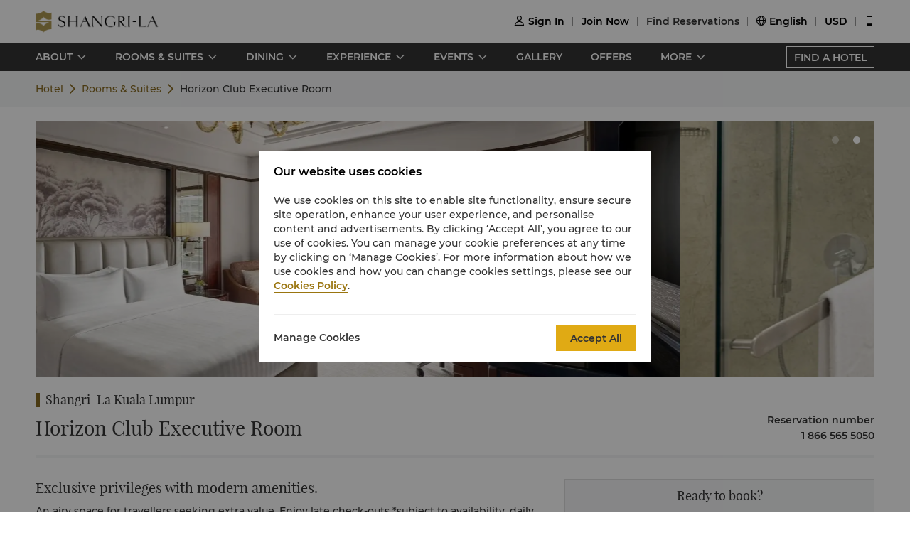

--- FILE ---
content_type: text/html
request_url: https://www.shangri-la.com/kualalumpur/shangrila/rooms-suites/horizon-club/horizon-club-executive-room/
body_size: 26043
content:
<!DOCTYPE html><html lang="en" dir=ltr><head><meta charset="utf-8"><meta name="viewport" content="width=device-width, initial-scale=1"><title>Luxury Hotels and Resorts | Official Site Shangri-La Hotels and Resorts</title><meta name="description" content="Luxury hotels and resorts spanning key locations around the world. Shangri-La Hotels and Resorts offer exuberant service, a range of amenities, and stylish interiors which present an unforgettable experience."><meta name="keywords" content=""><meta http-equiv="X-UA-Compatible" content="IE=edge,chrome=1"><meta content="telephone=no" name="format-detection"><link rel=canonical href=https://www.shangri-la.com/kualalumpur/shangrila/rooms-suites/horizon-club/horizon-club-executive-room/><link rel="icon" type="image/x-icon" href="//s.shangri-la.com/sl-fe-public/imgs/favicon/favicon_shangrila2021.ico"><script>if (typeof wa === 'undefined') {var wa = {} }</script><script>wa = {};
</script><link rel="preload" href="//s.shangri-la.com/sl-fe-public/fonts/montserrat_bold/montserrat_bold.woff" as="font" crossorigin="anonymous"><link rel="preload" href="//s.shangri-la.com/sl-fe-public/fonts/montserrat_bold/montserrat_bold.woff2" as="font" crossorigin="anonymous"><link rel="preload" href="//s.shangri-la.com/sl-fe-public/fonts/montserrat_medium/montserrat_medium.woff" as="font" crossorigin="anonymous"><link rel="preload" href="//s.shangri-la.com/sl-fe-public/fonts/montserrat_medium/montserrat_medium.woff2" as="font" crossorigin="anonymous"><link rel="preload" href="//s.shangri-la.com/sl-fe-public/fonts/montserrat_semibold/montserrat_semibold.woff" as="font" crossorigin="anonymous"><link rel="preload" href="//s.shangri-la.com/sl-fe-public/fonts/montserrat_semibold/montserrat_semibold.woff2" as="font" crossorigin="anonymous"><link rel="preload" href="//s.shangri-la.com/sl-fe-public/css/font_en.0469abd.css" as="style"><link rel="preload" href="//s.shangri-la.com/sl-fe-hotel-prod/css/hotelRoomDetail.3a5a350.css" as="style"><link rel="preload" href="//s.shangri-la.com/sl-fe-hotel-prod/css/datePicker.15160ed.css" as="style"><link rel="preload" href="//s.shangri-la.com/sl-fe-hotel-prod/css/packageStyle.149f7a4.css" as="style"><link rel="preload" href="//s.shangri-la.com/sl-fe-public/js/jquery-3.5.0.min.js" as="script"><link rel="preload" href="//s.shangri-la.com/sl-fe-public/js/jquery-3.5.0.min.js" as="script"><link rel="preload" href="//s.shangri-la.com/sl-fe-hotel-prod/js/manifest.497bf501c24bc6e10571.js" as="script"><link rel="preload" href="//s.shangri-la.com/sl-fe-hotel-prod/js/hotelRoomDetail.f6bdf9fad8eeb3011b87.js" as="script"><link rel="preload" href="//s.shangri-la.com/sl-fe-hotel-prod/js/datePicker.f6d0c16a203766b2dfe3.js" as="script"><link rel="preload" href="//s.shangri-la.com/sl-fe-hotel-prod/js/packageStyle.52503085e6a23a8b3e8b.js" as="script"><link rel="preload" href="//s.shangri-la.com/sl-fe-public/js/performance_log-1.0.1.min.js" as="script"><link rel="preload" href="//s.shangri-la.com/sl-fe-public/js/consent_mode-0.0.13.js" as="script"><link rel="preload" href="//s.shangri-la.com/sl-fe-public/js/entry_tracking-0.0.1.js" as="script"><link href="//s.shangri-la.com/sl-fe-public/css/font_en.0469abd.css" rel="stylesheet"><link href="//s.shangri-la.com/sl-fe-hotel-prod/css/hotelRoomDetail.3a5a350.css" rel="stylesheet"><link href="//s.shangri-la.com/sl-fe-hotel-prod/css/datePicker.15160ed.css" rel="stylesheet"><link href="//s.shangri-la.com/sl-fe-hotel-prod/css/packageStyle.149f7a4.css" rel="stylesheet"><script type="text/javascript">var pageName = 'hotels:hotelRoomDetail';</script><script type='text/javascript'>(function(g,b,d,f){(function(a,c,d){if(a){var e=b.createElement("style");e.id=c;e.innerHTML=d;a.appendChild(e)}})(b.getElementsByTagName("head")[0],"at-body-style",d);setTimeout(function(){var a=b.getElementsByTagName("head")[0];if(a){var c=b.getElementById("at-body-style");c&&a.removeChild(c)}},f)})(window,document,"#heroimage {opacity: 0 !important}",8E3);</script><script type='text/javascript'>wa = {"PageName":"Kuala Lumpur:SLKL:Hotel Room Detail Page:club:Horizon Club Executive Room","SiteSection1":"Hotel","SiteSection2":"Hotel Rooms","Language":"en","HotelCode":"SLKL","HotelBrand":"SHANGRILA","SiteVersion":"New Site"}; var s_account='shgshg-web-global'; if(!wa.SiteVersion) { wa.SiteVersion="New Site"; }</script><script type='text/javascript' src='//assets.adobedtm.com/launch-EN9ded5877c20d4d8bb761a8fc0d80aef9.min.js' async></script><meta http-equiv="x-dns-prefetch-control" content="on"><link rel="dns-prefetch" href="//s.shangri-la.com/"><link rel="dns-prefetch" href="//assets.adobedtm.com"><link rel="dns-prefetch" href="//www.googletagmanager.com"><link rel="dns-prefetch" href="//www.google-analytics.com"><link rel="dns-prefetch" href="//www.google.com"><link rel="dns-prefetch" href="//www.tamgrt.com"><link rel="dns-prefetch" href="//shangri-la.sc.omtrdc.net"><link rel="dns-prefetch" href="//fast.shangri-lainternational.demdex.net"><link rel="dns-prefetch" href="//www.googleadservices.com"><link rel="dns-prefetch" href="//googleads.g.doubleclick.net"><link rel="dns-prefetch" href="//connect.facebook.net"><link rel="dns-prefetch" href="//www.facebook.com"><link rel="dns-prefetch" href="//www.tripadvisor.com"><link rel="dns-prefetch" href="//4378683.fls.doubleclick.net"><link rel="dns-prefetch" href="//tag.yieldoptimizer.com"></head><body class="text-regular shangrila en"><script>(function(w,d,s,l,i){w[l]=w[l]||[];w[l].push({'gtm.start':new Date().getTime(),event:'gtm.js'});var f=d.getElementsByTagName(s)[0],j=d.createElement(s),dl=l!='dataLayer'?'&l='+l:'';j.async=true;j.src='https://www.googletagmanager.com/gtm.js?id='+i+dl;f.parentNode.insertBefore(j,f);})(window,document,'script','dataLayer','GTM-59KZD4');</script><noscript><iframe src="https://www.googletagmanager.com/ns.html?id=GTM-59KZD4" height="0" width="0" style="display:none;visibility:hidden"></iframe></noscript><div class="g-page-main-container"><div><header class="m-header text-medium" id="js-header"></header></div><div class="nav-wrapper"><nav id="js-nav-con"><div class="nav-list"><ul class="nav-wrap"><li class="nav-item mult-link"><a class="sub-nav text-medium mult-link" href="javascript:;">ABOUT</a><div class="nav-content sl-card-shadow"><div class="content-wrap"><div class="content-item"><h3 class="title-bold">About The Hotel</h3><ul><li><a class="adobe-link" href="/kualalumpur/shangrila/about/" target="_self" data-track-button-name="Click_hotel_navigation_about_overview">Overview</a></li><li><a class="adobe-link" href="/kualalumpur/shangrila/about/local-guide/" target="_self" data-track-button-name="Click_hotel_navigation_about_explorer">Explore Kuala Lumpur</a></li><li><a class="adobe-link" href="/kualalumpur/shangrila/about/services-facilities/" target="_self" data-track-button-name="Click_hotel_navigation_about_services-facilities">Services &amp; Facilities</a></li><li><a class="adobe-link" href="/kualalumpur/shangrila/about/map-directions/" target="_self" data-track-button-name="Click_hotel_navigation_about_map-directions">Map &amp; Directions</a></li><li><a class="adobe-link" href="/kualalumpur/shangrila/about/awards/" target="_self" data-track-button-name="Click_hotel_navigation_about_awards">Awards</a></li><li><a class="adobe-link" href="/kualalumpur/shangrila/about/corporate-social-responsibility/" target="_self" data-track-button-name="Click_hotel_navigation_about_CSR">Sustainability</a></li></ul></div></div></div></li><li class="nav-item mult-link"><a class="sub-nav text-medium mult-link" href="javascript:;">ROOMS &amp; SUITES</a><div class="nav-content sl-card-shadow"><div class="content-wrap"><div class="content-item"><h3 class="title-bold">Rooms</h3><ul><li><a class="adobe-link" href="/en/kualalumpur/shangrila/rooms-suites/rooms/deluxe-room/" target="_self">Deluxe</a></li><li><a class="adobe-link" href="/en/kualalumpur/shangrila/rooms-suites/rooms/executive-room/" target="_self">Executive</a></li><li><a class="adobe-link" href="/en/kualalumpur/shangrila/rooms-suites/rooms/premier-business-room/" target="_self">Premier Business Room</a></li></ul></div><div class="content-item"><h3 class="title-bold">Horizon Club</h3><ul><li><a class="adobe-link" href="/en/kualalumpur/shangrila/rooms-suites/horizon-club/horizon-club-executive-room/" target="_self">Horizon Club Executive</a></li></ul></div><div class="content-item"><h3 class="title-bold">Suites</h3><ul><li><a class="adobe-link" href="/en/kualalumpur/shangrila/rooms-suites/suites/premier-selection-suite/" target="_self">Premier Selection Suite</a></li><li><a class="adobe-link" href="/en/kualalumpur/shangrila/rooms-suites/suites/family-premier-suite-/" target="_self">Family Premier Suite </a></li><li><a class="adobe-link" href="/en/kualalumpur/shangrila/rooms-suites/suites/specialty-suite/" target="_self">Specialty Suite</a></li><li><a class="adobe-link" href="/en/kualalumpur/shangrila/rooms-suites/suites/malaysian-suite/" target="_self">Malaysian Suite</a></li><li><a class="adobe-link" href="/en/kualalumpur/shangrila/rooms-suites/suites/royal-suite/" target="_self">Royal Suite</a></li></ul></div><div class="content-item"><h3 class="title-bold">Connecting Rooms</h3><ul><li><a class="adobe-link" href="/en/kualalumpur/shangrila/rooms-suites/connecting/two-executive-rooms-connecting/" target="_self">Two Executive Rooms Connecting</a></li></ul></div></div><div class="room-overview"><a href="/en/kualalumpur/shangrila/rooms-suites/" target="_self"> ROOMS &amp; SUITES OVERVIEW</a></div></div></li><li class="nav-item mult-link"><a class="sub-nav text-medium mult-link" href="javascript:;">DINING</a><div class="nav-content sl-card-shadow"><div class="content-wrap"><div class="content-item"><h3 class="title-bold">Restaurants</h3><ul><li><a class="adobe-link" href="/kualalumpur/shangrila/dining/restaurants/lemon-garden-cafe/" target="_self">Lemon Garden</a></li><li><a class="adobe-link" href="/kualalumpur/shangrila/dining/restaurants/lemon-garden-2go/" target="_self">Lemon Garden 2Go</a></li><li><a class="adobe-link" href="/kualalumpur/shangrila/dining/restaurants/shang-palace/" target="_self">Shang Palace</a></li><li><a class="adobe-link" href="/kualalumpur/shangrila/dining/restaurants/zipangu/" target="_self">Zipangu</a></li></ul></div><div class="content-item"><h3 class="title-bold">Bars &amp; Lounges</h3><ul><li><a class="adobe-link" href="/kualalumpur/shangrila/dining/bars-lounges/arthurs-bar-grill/" target="_self">Arthur's Bar &amp; Grill</a></li><li><a class="adobe-link" href="/kualalumpur/shangrila/dining/bars-lounges/lobby-lounge/" target="_self">Lobby Lounge</a></li><li><a class="adobe-link" href="/kualalumpur/shangrila/dining/bars-lounges/poolside-terrace/" target="_self">Poolside Terrace</a></li></ul></div></div><div class="room-overview"><a href="/kualalumpur/shangrila/dining/" target="_self"> DINING OVERVIEW</a></div></div></li><li class="nav-item mult-link"><a class="sub-nav text-medium mult-link" href="javascript:;">EXPERIENCE</a><div class="nav-content sl-card-shadow"><div class="content-wrap"><div class="content-item"><h3 class="title-bold">For Kids</h3><ul><li><a class="adobe-link" href="/kualalumpur/shangrila/for-kids/" target="_self">Overview</a></li><li><a class="adobe-link" href="/kualalumpur/shangrila/for-kids/family-holiday/" target="_self">Family Holiday</a></li></ul></div><div class="content-item"><h3 class="title-bold">Health &amp; Leisure</h3><ul><li><a class="adobe-link" href="/kualalumpur/shangrila/health-leisure/" target="_self">Overview</a></li><li><a class="adobe-link" href="/kualalumpur/shangrila/health-leisure/health-club/" target="_self">Health Club</a></li><li><a class="adobe-link" href="/kualalumpur/shangrila/health-leisure/spa/" target="_self">The Spa</a></li></ul></div></div></div></li><li class="nav-item mult-link"><a class="sub-nav text-medium mult-link" href="javascript:;">EVENTS</a><div class="nav-content sl-card-shadow"><div class="content-wrap"><div class="content-item"><h3 class="title-bold">Meetings and Events</h3><ul><li><a class="adobe-link" href="/kualalumpur/shangrila/meetings-events/" target="_self">Overview</a></li><li><a class="adobe-link" href="/kualalumpur/shangrila/meetings-events/experience-it/" target="_self">Experience It</a></li><li><a class="adobe-link" href="/kualalumpur/shangrila/meetings-events/meeting-packages/" target="_self">Meeting Packages</a></li><li><a class="adobe-link" href="/kualalumpur/shangrila/meetings-events/themed-events/" target="_self">Unique Destination Events</a></li><li><a class="adobe-link" href="/kualalumpur/shangrila/meetings-events/hybrid-events/" target="_self">Hybrid Events </a></li><li><a class="adobe-link" href="/kualalumpur/shangrila/meetings-events/outside-catering/" target="_self">Outside Catering</a></li><li><a class="adobe-link" href="/corporate/meetings-events/request-for-proposal/?hotelCode=SLKL&amp;hotel=Shangri-La Kuala Lumpur" target="_self">Request For Proposal</a></li><li><a class="adobe-link" href="/corporate/meetings-events/find-a-venue?hotelCode=SLKL&amp;hotel=Shangri-La Kuala Lumpur" target="_self">Book Meeting Room Online</a></li><li><a class="adobe-link" href="/kualalumpur/shangrila/meetings-events/event-spaces/" target="_self">Event Spaces</a></li></ul></div><div class="content-item"><h3 class="title-bold">Weddings &amp; Celebrations</h3><ul><li><a class="adobe-link" href="/kualalumpur/shangrila/weddings-celebrations/" target="_self">Overview</a></li><li><a class="adobe-link" href="/kualalumpur/shangrila/weddings-celebrations/weddings-by-shangri-la/" target="_self">Weddings By Shangri-La</a></li><li><a class="adobe-link" href="/kualalumpur/shangrila/weddings-celebrations/celebration-packages/" target="_self">Celebration Packages</a></li><li><a class="adobe-link" href="/kualalumpur/shangrila/weddings-celebrations/wedding-packages/" target="_self">Wedding Packages</a></li><li><a class="adobe-link" href="/corporate/weddings-celebrations/request-for-proposal/?hotelCode=SLKL&amp;hotel=Shangri-La Kuala Lumpur" target="_self">Request for Proposal</a></li><li><a class="adobe-link" href="/kualalumpur/shangrila/weddings-celebrations/event-spaces/" target="_self">Event Spaces</a></li></ul></div></div></div></li><li class="nav-item"><a class="sub-nav text-medium" href="/kualalumpur/shangrila/photos-videos/" target="_self">GALLERY</a><div class="nav-content sl-card-shadow"><div class="content-wrap"></div></div></li><li class="nav-item"><a class="sub-nav text-medium" href="/en/kualalumpur/shangrila/offers/" target="_self">OFFERS</a><div class="nav-content sl-card-shadow"><div class="content-wrap"></div></div></li><li class="nav-item mult-link"><a class="sub-nav text-medium mult-link" href="javascript:;">MORE</a><div class="nav-content sl-card-shadow"><div class="content-wrap"><div class="content-item"><h3 class="title-bold">Shangri-La Boutique</h3><ul><li><a class="adobe-link" href="https://boutique.shangri-la.com/index.php?region=mykl" target="_self">Learn More</a></li></ul></div><div class="content-item"><h3 class="title-bold">Gift Vouchers</h3><ul><li><a class="adobe-link" href="https://boutique.shangri-la.com/shop.php?cat=Gift%20Voucher&amp;region=mykl&amp;lang=en" target="_self">Learn More</a></li></ul></div></div></div></li></ul><a class="hotel-link text-medium js-buy-now" href="/en/find-a-hotel/">FIND A HOTEL</a></div></nav></div><div><div class="crumbs-item"><div class="crumbs"><span><a href="/en/kualalumpur/shangrila/">Hotel</a></span><span><a href="/en/kualalumpur/shangrila/rooms-suites/">Rooms &amp; Suites</a></span><span>Horizon Club Executive Room</span></div></div></div><div class="sl_fetch_err sl-hide"><div class="retry-field   "><div class="text">Unfortunately, we are experiencing some technical difficulty. Please try again later.</div><a class="retry-btn js-retry-btn" href="javascript:;" target="_self">Retry</a></div></div><div class="sl-section sl-hide"><div id="js-banner"><div class="sl-banner"><div class="swiper-container has-data rooms-banner"><div class="swiper-wrapper"><div class="swiper-slide" data-index="0"><div class="background-img" style="background-image:url(&quot;https://sitecore-cd-imgr.shangri-la.com/MediaFiles/4/F/4/{4F48A928-D9D5-4362-8239-14BDBE951CC8}20250827_SLKLHORIZONCLUBROOM.jpg&quot;);"></div></div><div class="swiper-slide" data-index="1"><div class="background-img swiper-lazy" data-background="https://sitecore-cd-imgr.shangri-la.com/MediaFiles/F/6/2/{F62E0FE8-26DA-4D36-9377-9EBC12D9AC6A}20231013_SLKLEXBATHROOM.png">  </div></div></div><div class="swiper-button-prev"></div><div class="swiper-button-next"></div><div class="swiper-pagination swiper-pagination-bullets"><div class="swiper-pagination-bullet"></div><div class="swiper-pagination-bullet"></div></div></div></div></div><div class="container content"><div class="list"><h3 class="hotel-name title-regular">Shangri-La Kuala Lumpur</h3><div class="room-situation"><div class="room-type title-regular">Horizon Club Executive Room</div><div class="room-contact"><div class="room-phone"><p class="country text-medium">Reservation number</p><p class="phone text-medium">1 866 565 5050</p></div></div></div><div class="room-content-wrap"> <div class="room-facilities-introduce"><div class="room-introduce"><p class="title title-regular">Exclusive privileges with modern amenities.</p><div class="context text-regular"><p>An airy space for travellers seeking extra value. Enjoy late check-outs <em>*subject to availability</em>, daily buffet breakfast at the Horizon lounge and cocktails with canapés in the evenings.</p>
<p>Please note that our rooms are now available for occupancy by 2 adults and 1 child or 3 adults. Please be advised that due to space limitations, we can only accommodate one additional bed for this room category. For guests 12 years old and above, there will be additional charges and it is subject to availability. Should you require additional bedding, please explore our other available room options.</p>
<div> </div>
<br /></div></div><p class="features-title title-bold">Features</p><div class="structure features-structure"><div class="room-amenities-option no-list"><p class="text-regular name">39 sqm / 419 sqf</p></div><div class="room-amenities-option no-list"><p class="text-regular name">Magnificent views of the city or the hotel’s gardens.</p></div><div class="room-amenities-option no-list"><p class="text-regular name">Access to the exclusive Horizon Club Lounge with its full range of privileges.</p></div><div class="room-amenities-option no-list"><p class="text-regular name">Only one extra bed is allowed per room (subject to availability)</p></div><div class="room-amenities-option no-list"><p class="text-regular name">Spacious marble bathroom with rainshower.</p></div><div class="room-amenities-option no-list"><p class="text-regular name">Wi-Fi.</p></div><div class="room-amenities-option no-list"><p class="text-regular name">Indulgent bed with a plush duvet.</p></div></div><p class="amenities-title title-bold">Amenities</p><div class="structure amenitie-structure"><div class="room-amenities-option"><div class="message"><p class="text-medium name">Bath &amp; Personal Care</p></div><ul><li class="option text-regular">L'Occitane premium toiletries</li><li class="option text-regular">Hair dryer</li><li class="option text-regular">Pillow menu</li></ul></div><div class="room-amenities-option"><div class="message"><p class="text-medium name">Media &amp; Entertainment</p></div><ul><li class="option text-regular">Wi-Fi Access</li><li class="option text-regular">Flatscreen satellite television</li><li class="option text-regular">In-house movie channels</li><li class="option text-regular">Bedside control panel</li></ul></div><div class="room-amenities-option"><div class="message"><p class="text-medium name">Office Equipment &amp; Stationery</p></div><ul><li class="option text-regular">Full-size executive writing desk</li><li class="option text-regular">International Direct Dial telephone</li><li class="option text-regular">Voice mail</li><li class="option text-regular">Electronic safe</li><li class="option text-regular">Cordless desk phone</li><li class="option text-regular">In-room fax</li><li class="option text-regular">Belkin BOOSTCHARGE PRO 4-Port fast charger</li></ul></div><div class="room-amenities-option"><div class="message"><p class="text-medium name">Refreshments</p></div><ul><li class="option text-regular">Coffee / tea-making facilities</li><li class="option text-regular">Mini-bar</li><li class="option text-regular">Nespresso coffee machine</li></ul></div></div><p class="introduce-title title-bold">About the Horizon Club</p><div class="introduce-content"><p class="text-regular"><p data-pm-slice="1 1 []">Whether you're visiting for business or pleasure, Horizon Club guests enjoy an attentive and personalised level of service. Lounge guests can enjoy an array of privileges such as a dedicated concierge service, priority check-in and late check-out services *subject to availability, and a breakfast buffet in the lounge each morning.</p>
<p>Horizon Club Lounge is now open from 6.30am to 11pm daily, with complimentary breakfast, afternoon tea and evening cocktails.</p></p></div><p class="meal-title title-bold">Children's meal plan for guests staying at the hotel.</p><div class="room-amenities-option baby text-regular">For Shangri-La Circle members: When accompanied by a dine-in adult, up to 2 children of registered in-house hotel guests aged 6 and below can enjoy buffet meals at the all-day dining venues at no additional charge. This is applicable for up to a maximum of 2 children per room. Additional children aged 6 and below, as well as all children above 6 but under 12 years of age, will receive a 50% discount on the adult buffet price.<br/><br/>Registered in-house hotel guests can also join Shangri-La Circle at any time during their stay to enjoy the meal plan.</div></div><div class="room-detail"><div class="m-hotel-search-panel-wrapper text-regular" id="js-search-wrapper"><div class="search-panel-title title-regular">Ready to book?</div><div class="search-panel-con"><div class="filter-item hotel-input-con sl-hide adobe-link" id="js-hotel-input-con" data-track-location-id="body" data-track-filter-option="offer-availability:city" data-track-events="event101" data-track-param="filter"><label class="title-bold">Destination</label><div class="input-wrapper"><input class="text-input js-hotel-input" type="text" placeholder="Find a Hotel, City or Destination"/><div class="text-input js-hotel-msg error-msg">Please enter a Hotel, City or Destination</div></div></div><div class="filter-item date-input-con adobe-link" id="js-check-container" data-track-location-id="body" data-track-filter-option="offer-availability:dates" data-track-events="event101" data-track-param="filter"><label class="title-bold">Dates</label><div class="input-wrapper" id="js-picker-container"><input class="text-input check-in js-check-in" type="text" readOnly="readOnly"/><span class="cut-off"></span><input class="text-input check-out js-check-out" type="text" readOnly="readOnly"/><span> (</span><span class="check-out-prompt sl-ellipsis-one js-check-out-prompt"></span><span>)</span><div class="date-sign sl-hide"></div></div></div><div class="filter-item room-input-con adobe-link" id="js-room-con" data-track-location-id="body" data-track-filter-option="offer-availability:room-guest-qty" data-track-events="event101" data-track-param="filter"><label class="title-bold">Rooms</label><div class="room-input-wrapper" id="js-room-input-wrapper"></div></div><div class="filter-item code-input-con adobe-link" id="js-code-con" data-track-location-id="body" data-track-filter-option="offer-availability:special-code" data-track-events="event101" data-track-param="filter"><label class="title-bold">Special Code</label><div class="input-wrapper"><input class="text-input js-code-input" type="text" placeholder="Special Code" readOnly="readOnly"/><div class="code-form text-regular sl-poplayer-shadow js-code-layer" style="display: none;"><div class="code-form-con layer-con"><div class="code-form-tit">Corporate / Special Rate (Optional)</div><div class="code-form-row"><select class="js-code-select" placeholder="Select Code Type"><option value="">Select Code Type</option><option value="Corporate">Corporate</option><option value="Group">Group</option><option value="TravelAgency">Travel Agency</option><option value="Promotion">Promotion</option><option value="BTP">Business Travel Program</option></select></div><div class="code-form-row"><input class="code-form-input sl-input js-code-value-input" type="text" placeholder="Enter Code"/><select class="code-form-select js-special-code-select sl-hide" placeholder="Please Select"></select></div></div><div id="js-react-spc-history-wrapper"></div></div></div></div><div class="booking-wrapper"><div class="price-detail-desc">From <b>USD 229.8</b> Average Per Night</div><div class="filter-item text-medium"><a class="booking-btn adobe-link" data-track-location-id="body" data-track-button-name="offer-availability:book-now" id="js-booking-btn">Book Now</a><div class="booking-btn js-booking-loading" style="display: none;"></div></div></div></div></div></div></div></div></div></div><script>var __pageData = {"hotelName":"Shangri-La Kuala Lumpur","brand":"shangrila","brandTheme":"shangrila","hotelCode":"SLKL","hotel":"Shangri-La Kuala Lumpur","bannerData":[{"imageSourceUrl":"https://sitecore-cd-imgr.shangri-la.com/MediaFiles/4/F/4/{4F48A928-D9D5-4362-8239-14BDBE951CC8}20250827_SLKLHORIZONCLUBROOM.jpg"},{"imageSourceUrl":"https://sitecore-cd-imgr.shangri-la.com/MediaFiles/F/6/2/{F62E0FE8-26DA-4D36-9377-9EBC12D9AC6A}20231013_SLKLEXBATHROOM.png"}],"city":"Kuala Lumpur","cityEn":"Kuala Lumpur","country":"Malaysia","bookable":true,"minRoomDay":0,"fetchError":false,"roomCode":"HZ","languageList":["English","Chinese","Japanese"],"maxOccupancy":3,"maxAdults":3,"maxChildren":2,"headerComponentConfig":{"languageList":[{"key":"English","name":"English"},{"key":"Chinese","name":"简体中文"},{"key":"Japanese","name":"日本語"}],"excludeLanguage":[],"headerData":{"header":{"__typename":"GlobalHeader","id":"7404A56B4EFA4B1888BDB96D301DE3C3","logoImage":{"__typename":"ImageField","src":"https://sitecore-cd.shangri-la.com/-/media/Shangri-La/header_footer/Global_SLCHeaderLogo.png"},"logoImageWhite":{"__typename":"ImageField","src":"https://sitecore-cd.shangri-la.com/-/media/Shangri-La/header_footer/Global_SLCHeaderLogo_White.png"},"logoUrl":{"__typename":"TextField","value":"https://www.shangri-la.com/en/"},"loginText":{"__typename":"TextField","value":"Sign In"},"joinNowText":{"__typename":"TextField","value":"Join Now"},"findReservations":{"__typename":"TextField","value":"Find Reservations"},"myReservations":{"__typename":"TextField","value":"My Reservations"},"myVouchers":{"__typename":"TextField","value":"Vouchers"},"myAccount":{"__typename":"TextField","value":"My Account"},"points":{"__typename":"TextField","value":"Points"},"gcTier":{"__typename":"MultilistField","targetItems":[{"__typename":"GCTier","tierAlias":{"__typename":"TextField","value":"Gold"},"tierName":{"__typename":"TextField","value":"gold"},"tierCard":{"__typename":"ImageField","src":"https://sitecore-cd.shangri-la.com/-/media/Shangri-La/golden-circle/tiers/Gold.png"}},{"__typename":"GCTier","tierAlias":{"__typename":"TextField","value":"Jade"},"tierName":{"__typename":"TextField","value":"jade"},"tierCard":{"__typename":"ImageField","src":"https://sitecore-cd.shangri-la.com/-/media/Shangri-La/golden-circle/tiers/Jade.png"}},{"__typename":"GCTier","tierAlias":{"__typename":"TextField","value":"Diamond"},"tierName":{"__typename":"TextField","value":"diamond"},"tierCard":{"__typename":"ImageField","src":"https://sitecore-cd.shangri-la.com/-/media/Shangri-La/golden-circle/tiers/Diamond.png"}}]},"languageList":{"__typename":"MultilistField","targetItems":[{"__typename":"LanguageModule","value":{"__typename":"TextField","value":"English"},"languageName":{"__typename":"TextField","value":"English"}},{"__typename":"LanguageModule","value":{"__typename":"TextField","value":"Chinese"},"languageName":{"__typename":"TextField","value":"简体中文"}},{"__typename":"LanguageModule","value":{"__typename":"TextField","value":"Japanese"},"languageName":{"__typename":"TextField","value":"日本語"}}]},"currencyList":{"__typename":"MultilistField","targetItems":[{"__typename":"Currency","currencyCode":{"__typename":"TextField","value":"CNY"},"currencyName":{"__typename":"TextField","value":"Renminbi"}},{"__typename":"Currency","currencyCode":{"__typename":"TextField","value":"USD"},"currencyName":{"__typename":"TextField","value":"U.S.Dollar"}},{"__typename":"Currency","currencyCode":{"__typename":"TextField","value":"GBP"},"currencyName":{"__typename":"TextField","value":"Pound Sterling"}},{"__typename":"Currency","currencyCode":{"__typename":"TextField","value":"SGD"},"currencyName":{"__typename":"TextField","value":"Singapore Dollar"}},{"__typename":"Currency","currencyCode":{"__typename":"TextField","value":"HKD"},"currencyName":{"__typename":"TextField","value":"Hong Kong Dollar"}},{"__typename":"Currency","currencyCode":{"__typename":"TextField","value":"AED"},"currencyName":{"__typename":"TextField","value":"United Arab Emirates Dirham"}},{"__typename":"Currency","currencyCode":{"__typename":"TextField","value":"AUD"},"currencyName":{"__typename":"TextField","value":"Australian Dollar"}},{"__typename":"Currency","currencyCode":{"__typename":"TextField","value":"BND"},"currencyName":{"__typename":"TextField","value":"Brunei Dollar"}},{"__typename":"Currency","currencyCode":{"__typename":"TextField","value":"BRL"},"currencyName":{"__typename":"TextField","value":"Brazil Real"}},{"__typename":"Currency","currencyCode":{"__typename":"TextField","value":"CAD"},"currencyName":{"__typename":"TextField","value":"Canadian Dollar"}},{"__typename":"Currency","currencyCode":{"__typename":"TextField","value":"CHF"},"currencyName":{"__typename":"TextField","value":"Swiss Franc"}},{"__typename":"Currency","currencyCode":{"__typename":"TextField","value":"DKK"},"currencyName":{"__typename":"TextField","value":"Danish Krona"}},{"__typename":"Currency","currencyCode":{"__typename":"TextField","value":"EUR"},"currencyName":{"__typename":"TextField","value":"Euro"}},{"__typename":"Currency","currencyCode":{"__typename":"TextField","value":"FJD"},"currencyName":{"__typename":"TextField","value":"Fiji Dollar"}},{"__typename":"Currency","currencyCode":{"__typename":"TextField","value":"IDR"},"currencyName":{"__typename":"TextField","value":"Indonesian Rupiah"}},{"__typename":"Currency","currencyCode":{"__typename":"TextField","value":"INR"},"currencyName":{"__typename":"TextField","value":"Indian Rupee"}},{"__typename":"Currency","currencyCode":{"__typename":"TextField","value":"JPY"},"currencyName":{"__typename":"TextField","value":"Japanese Yen"}},{"__typename":"Currency","currencyCode":{"__typename":"TextField","value":"KRW"},"currencyName":{"__typename":"TextField","value":"Korean Won"}},{"__typename":"Currency","currencyCode":{"__typename":"TextField","value":"LKR"},"currencyName":{"__typename":"TextField","value":"Sri Lanka Rupee"}},{"__typename":"Currency","currencyCode":{"__typename":"TextField","value":"MMK"},"currencyName":{"__typename":"TextField","value":"Myanmar Kyat"}},{"__typename":"Currency","currencyCode":{"__typename":"TextField","value":"MNT"},"currencyName":{"__typename":"TextField","value":"Mongolian Tugrik"}},{"__typename":"Currency","currencyCode":{"__typename":"TextField","value":"MYR"},"currencyName":{"__typename":"TextField","value":"Malaysian Ringgit"}},{"__typename":"Currency","currencyCode":{"__typename":"TextField","value":"NOK"},"currencyName":{"__typename":"TextField","value":"Norwegian Krone"}},{"__typename":"Currency","currencyCode":{"__typename":"TextField","value":"NTD"},"currencyName":{"__typename":"TextField","value":"New Taiwan Dollar"}},{"__typename":"Currency","currencyCode":{"__typename":"TextField","value":"NZD"},"currencyName":{"__typename":"TextField","value":"New Zealand Dollar"}},{"__typename":"Currency","currencyCode":{"__typename":"TextField","value":"OMR"},"currencyName":{"__typename":"TextField","value":"Oman Riyal"}},{"__typename":"Currency","currencyCode":{"__typename":"TextField","value":"PHP"},"currencyName":{"__typename":"TextField","value":"Philippine Peso"}},{"__typename":"Currency","currencyCode":{"__typename":"TextField","value":"PKR"},"currencyName":{"__typename":"TextField","value":"Pakistan Rupee"}},{"__typename":"Currency","currencyCode":{"__typename":"TextField","value":"QAR"},"currencyName":{"__typename":"TextField","value":"Qatar Riyal"}},{"__typename":"Currency","currencyCode":{"__typename":"TextField","value":"RUB"},"currencyName":{"__typename":"TextField","value":"Russian Ruble"}},{"__typename":"Currency","currencyCode":{"__typename":"TextField","value":"SAR"},"currencyName":{"__typename":"TextField","value":"Saudi Arabian Riyal"}},{"__typename":"Currency","currencyCode":{"__typename":"TextField","value":"SCR"},"currencyName":{"__typename":"TextField","value":"Seychelles Rupee"}},{"__typename":"Currency","currencyCode":{"__typename":"TextField","value":"SEK"},"currencyName":{"__typename":"TextField","value":"Swedish Krona"}},{"__typename":"Currency","currencyCode":{"__typename":"TextField","value":"THB"},"currencyName":{"__typename":"TextField","value":"Thai Baht"}},{"__typename":"Currency","currencyCode":{"__typename":"TextField","value":"TRY"},"currencyName":{"__typename":"TextField","value":"Turkish Lira"}},{"__typename":"Currency","currencyCode":{"__typename":"TextField","value":"ZAR"},"currencyName":{"__typename":"TextField","value":"South African Rand"}}]},"profileCard":{"__typename":"LookupField","targetItem":{"__typename":"ProfileCard_23cfe45de1e04eabac2ec61167d54fd9","welcomeBack":{"__typename":"TextField","value":"Welcome Back"},"pointBalance":{"__typename":"TextField","value":"Shangri-La Circle Point Account Balance"},"staysTo":{"__typename":"TextField","value":"Stays to {0}"},"nightsTo":{"__typename":"TextField","value":"Nights to {0}"},"tierPointsTo":{"__typename":"TextField","value":"Tier Points to {0}"},"signOut":{"__typename":"TextField","value":"Sign Out"},"diamondTip":{"__typename":"TextField","value":"Thanks for your trust and support!"},"profileCardLink":{"__typename":"MultilistField","targetItems":[{"__typename":"NavigationLink","adobeTrack":{"__typename":"TextField","editable":"dashboard"},"name":"Dashboard Link","linkNavigation":{"__typename":"LinkField","target":"","text":"Dashboard","url":"https://www.shangri-la.com/en/corporate/golden-circle/online-services/account-summary/","anchor":""}},{"__typename":"NavigationLink","adobeTrack":{"__typename":"TextField","editable":"golden-circle-home"},"name":"GC Homepage Link","linkNavigation":{"__typename":"LinkField","target":"","text":"Shangri-La Circle Home","url":"https://www.shangri-la.com/en/corporate/golden-circle/","anchor":""}}]}}},"reservationCard":{"__typename":"LookupField","targetItem":{"__typename":"MyReservationCard","upcomingReservation":{"__typename":"TextField","value":"Your Next Trip"},"viewAllReservation":{"__typename":"LinkField","url":"https://www.shangri-la.com/en/corporate/golden-circle/online-services/reservations-list/","text":"View and Manage all Reservation"},"findAReservation":{"__typename":"LinkField","url":"https://www.shangri-la.com/en/corporate/golden-circle/online-services/reservations-query/","text":"Find Reservations"},"noReservationCopy":{"__typename":"TextField","editable":"<span style=\"background-color: #ffffff; color: #222222;\">You do not have any upcoming reservations.</span>"},"errorReservation":{"__typename":"TextField","value":" Sorry, unable to load your reservation. "}}},"appDownloads":{"__typename":"LookupField","targetItem":{"__typename":"Downloads","qrCode":{"__typename":"ImageField","src":"https://sitecore-cd.shangri-la.com/-/media/mobile-app/241024_APP_QRCode_top_right.png"},"tipsText":{"__typename":"TextField","value":"Please check via the app"}}},"recommendationsTitle":{"__typename":"TextField","value":"Personalised Recommendations"},"openRecommendations":{"__typename":"TextField","value":"Turn on to enjoy personalised recommendations"}},"profileYearMonth":{"__typename":"DictionaryEntry","id":"8AD9501F39FE5412BC31767433613FA0","phrase":{"__typename":"TextField","value":"{{month}} {{year}}"}},"profileCheckIn":{"__typename":"DictionaryEntry","id":"BB3925583CFD55929019EDB13205E183","phrase":{"__typename":"TextField","value":"CHECK-IN"}},"profileCheckOut":{"__typename":"DictionaryEntry","id":"53AB861FD9BA5E31B2F22315BFFEE118","phrase":{"__typename":"TextField","value":"CHECK-OUT"}},"profileAddress":{"__typename":"DictionaryEntry","id":"1AA7D2B66DB551BE9CBF184BADC2A4AE","phrase":{"__typename":"TextField","value":"ADD"}},"profileTel":{"__typename":"DictionaryEntry","id":"64F2B82E87B25E6290DAFDF0E73F51FC","phrase":{"__typename":"TextField","value":"TEL"}},"headerRetry":{"__typename":"DictionaryEntry","id":"9CD900C826FD57668D5B4E6DD8AD9114","phrase":{"__typename":"TextField","value":"Retry"}},"dialogLoading":{"__typename":"DictionaryEntry","id":"8D82D971DB955D748BE1FB9393C4367E","phrase":{"__typename":"TextField","value":"Loading"}},"headerLanguage":{"__typename":"DictionaryEntry","id":"7662A14F58FE50EAB65740A82E2766C5","phrase":{"__typename":"TextField","value":"Language"}},"headerCurrency":{"__typename":"DictionaryEntry","id":"D10CE398349D5DC887F22E329208F9A9","phrase":{"__typename":"TextField","value":"Currency"}},"mainMenu":{"__typename":"DictionaryEntry","id":"FF7FC5DFDD954E1386A28DA39BCF4D6D","phrase":{"__typename":"TextField","value":"Main Menu"}},"more":{"__typename":"DictionaryEntry","id":"163C5FC4C2B7402C95827D30C8B88072","phrase":{"__typename":"TextField","value":"More"}},"dialogYes":{"__typename":"DictionaryEntry","id":"152716C4E7775C1CB14C31553F6D7640","phrase":{"__typename":"TextField","value":"Yes"}},"dialogNo":{"__typename":"DictionaryEntry","id":"933E3D392D6C5CD8A87139C6496B11E0","phrase":{"__typename":"TextField","value":"No"}},"dialogLogoutConfirm":{"__typename":"DictionaryEntry","id":"299B86E33E584394BA30A878571C84E7","phrase":{"__typename":"TextField","value":"Are you sure you want to log out?"}}}},"hotelBaseInfo":{"privacyPolicy":"6586701E-C528-42D6-A264-10800703FD53","privacyUrl":"/kualalumpur/shangrila/privacy-policy/","pressRoom":"/kualalumpur/shangrila/press-room/","hotelTerms":"","termsUrl":"/kualalumpur/shangrila/terms-conditions/","languages":["English","Chinese","Japanese"]},"lang":"en","cityAlias":"kualalumpur","hotelAlias":"shangrila"};</script><div id="sl-footer-root"><div id="sl-footer" class="sl-footer unresponsive" data-reactroot=""><div class="topBlock bgHotel"><div class="content"><div class="sectionList margin25"><div class="linkList" data-index="0"><div class="linkTitle">Find &amp; Book</div><div class="linkMobileTitle"><div class="title">Find &amp; Book</div><span class="icon"><svg width="14" height="14" viewBox="0 0 256 256" xmlns="http://www.w3.org/2000/svg"><defs><style></style></defs><path d="M128.014 200.572L3.838 76.425a13.26 13.26 0 0 1-3.81-10.95c.339-2.907 1.58-5.673 3.81-7.874 2.23-2.23 4.995-3.5 7.902-3.81 3.867-.452 7.93.818 10.922 3.81l105.324 105.323L233.281 57.602c2.145-2.145 4.826-3.415 7.648-3.754 3.952-.536 8.129.706 11.177 3.754 2.906 2.906 4.176 6.773 3.838 10.583a13.136 13.136 0 0 1-3.838 8.24L128.014 200.573z" fill="#ffffff"></path></svg></span></div><div class="linkListContainer"><ul class="ul"><a class="link" href="https://www.shangri-la.com/en/find-a-hotel/">Our Destinations</a><a class="link" href="https://www.shangri-la.com/en/corporate/golden-circle/online-services/reservations-query/">Find a Reservation</a><a class="link" href="https://www.shangri-la.com/en/corporate/meetings-events/">Meetings &amp; Events</a><a class="link" href="https://www.shangri-la.com/restaurants-bars/">Restaurant &amp; Bars</a></ul></div></div><div class="linkList" data-index="1"><div class="linkTitle">Shangri-La Circle</div><div class="linkMobileTitle"><div class="title">Shangri-La Circle</div><span class="icon"><svg width="14" height="14" viewBox="0 0 256 256" xmlns="http://www.w3.org/2000/svg"><defs><style></style></defs><path d="M128.014 200.572L3.838 76.425a13.26 13.26 0 0 1-3.81-10.95c.339-2.907 1.58-5.673 3.81-7.874 2.23-2.23 4.995-3.5 7.902-3.81 3.867-.452 7.93.818 10.922 3.81l105.324 105.323L233.281 57.602c2.145-2.145 4.826-3.415 7.648-3.754 3.952-.536 8.129.706 11.177 3.754 2.906 2.906 4.176 6.773 3.838 10.583a13.136 13.136 0 0 1-3.838 8.24L128.014 200.573z" fill="#ffffff"></path></svg></span></div><div class="linkListContainer"><ul class="ul"><a class="link" href="https://www.shangri-la.com/en/corporate/shangrilacircle/">Programme Overview</a><a class="link" href="https://www.shangri-la.com/en/corporate/shangrilacircle/joingc/">Join Shangri-La Circle</a><a class="link" href="https://www.shangri-la.com/en/corporate/shangrilacircle/online-services/account-summary/">Account Overview</a><a class="link" href="https://www.shangri-la.com/en/corporate/shangrilacircle/faq/enrolment-termination/">FAQ</a><a class="link" href="https://www.shangri-la.com/en/corporate/shangrilacircle/contact-us/">Contact Us</a></ul></div></div><div class="linkList" data-index="2"><div class="linkTitle">About Shangri-La Group</div><div class="linkMobileTitle"><div class="title">About Shangri-La Group</div><span class="icon"><svg width="14" height="14" viewBox="0 0 256 256" xmlns="http://www.w3.org/2000/svg"><defs><style></style></defs><path d="M128.014 200.572L3.838 76.425a13.26 13.26 0 0 1-3.81-10.95c.339-2.907 1.58-5.673 3.81-7.874 2.23-2.23 4.995-3.5 7.902-3.81 3.867-.452 7.93.818 10.922 3.81l105.324 105.323L233.281 57.602c2.145-2.145 4.826-3.415 7.648-3.754 3.952-.536 8.129.706 11.177 3.754 2.906 2.906 4.176 6.773 3.838 10.583a13.136 13.136 0 0 1-3.838 8.24L128.014 200.573z" fill="#ffffff"></path></svg></span></div><div class="linkListContainer"><ul class="ul"><a class="link" href="https://www.shangri-la.com/group/our-story/">About Us</a><a class="link" href="https://www.shangri-la.com/en/brand/">Our Hotel Brands</a><a class="link" href="http://www.shangri-la.com/corporate/shangrila-centre/">Shangri-La Centre</a><a class="link" href="https://www.shangri-la.com/group/our-businesses/investment-properties">Residences</a><a class="link" href="https://www.shangri-la.com/group/contact-us/">Contact Us</a></ul></div></div><div class="linkList extra" data-index="2"><div class="linkTitle invisible">About Shangri-La Group</div><div class="linkMobileTitle hidden"><div class="title">About Shangri-La Group</div><span class="icon"><svg width="14" height="14" viewBox="0 0 256 256" xmlns="http://www.w3.org/2000/svg"><defs><style></style></defs><path d="M128.014 200.572L3.838 76.425a13.26 13.26 0 0 1-3.81-10.95c.339-2.907 1.58-5.673 3.81-7.874 2.23-2.23 4.995-3.5 7.902-3.81 3.867-.452 7.93.818 10.922 3.81l105.324 105.323L233.281 57.602c2.145-2.145 4.826-3.415 7.648-3.754 3.952-.536 8.129.706 11.177 3.754 2.906 2.906 4.176 6.773 3.838 10.583a13.136 13.136 0 0 1-3.838 8.24L128.014 200.573z" fill="#ffffff"></path></svg></span></div><div class="linkListContainer"><ul class="ul"><a class="link" href="https://www.shangri-la.com/group/investors/">Investors</a><a class="link" href="https://www.shangri-la.com/group/careers/">Careers</a><a class="link" href="https://www.shangri-la.com/group/our-story/community-and-social-impact">Global Citizenships</a><a class="link" href="https://www.shangri-la.com/group/media/">News</a></ul></div></div></div><div class="secondPart"><div class="downLoadHeader"><span class="downLoadTitle">Shangri-La Circle App</span>  <a href="https://www.shangri-la.com/corporate/shangrilacircle/mobile/">Learn More</a></div><div class="sl-footer-richtext downLoadRichText">Stay, Dine, Shop Anytime Anywhere</div><div class="downloadEntry"><img class="qrCode" src="https://sitecore-cd.shangri-la.com/-/media/mobile-app/241024_APP_QRCode_bottom_and_middle.png" width="84" height="84" alt="qrCode"/><div class="downloadMarket"><a class="appStore" href="https://at.umeng.com/8jeCWz" data-track-location-id="footer" data-track-button-name="appestore:apple"><img width="114" height="32" src="https://sitecore-cd.shangri-la.com/-/media/Shangri-La/header_footer/App-Store.png" alt="appStoreImage"/></a><a class="appStore" href="https://at.umeng.com/O11D8r" data-track-location-id="footer" data-track-button-name="appestore:google"><img width="114" height="32" src="https://sitecore-cd.shangri-la.com/-/media/Shangri-La/header_footer/Google-Play-Icon.png" alt="googleStoreImage"/></a><a class="appStore harmonyOS" data-track-location-id="footer" data-track-button-name="appestore:harmony" href=""><img width="114" height="32" src="https://sitecore-cd.shangri-la.com/-/media/s360_app/footer_HarmonyOS2.png" alt="harmonyOS"/></a></div>  <div class="downloadMarket"><a class="appStore apkDownload" data-track-location-id="footer" data-track-button-name="appestore:apkAndroid" href="https://appdownload.shangri-la.com/shangrila_APK_ANDROID"><img width="114" height="32" src="https://sitecore-cd.shangri-la.com/-/media/Shangri-La/header_footer/footerandroidAPK2x.png" alt="apkAndroidImage"/></a><a class="appStore apkDownload" data-track-location-id="footer" data-track-button-name="appestore:harmony" href=""><img width="114" height="32" src="https://sitecore-cd.shangri-la.com/-/media/s360_app/footer_HarmonyOS2.png" alt="harmonyOS"/></a></div></div><div class="social-wrap"><div class="social"><a class="media" href="https://www.instagram.com/shangrilahotels/"><img class="mediaImg" src="https://sitecore-cd.shangri-la.com/-/media/Shangri-La/header_footer/Instagram.png" alt="mediaIcon0"/></a><a class="media" href="https://www.facebook.com/shangrila"><img class="mediaImg" src="https://sitecore-cd.shangri-la.com/-/media/Shangri-La/header_footer/Facebook.png" alt="mediaIcon1"/></a><span class="media hasPopup"><img class="mediaImg" src="https://sitecore-cd.shangri-la.com/-/media/Shangri-La/header_footer/WeChat.png" alt="mediaIcon2"/><div class="sl-footer-wechat-popover"><div class="wechatPopup"><div class="wechatPopupText"><span class="wechatPopupTitle">Discover new member benefits</span><div class="sl-footer-richtext wechatPopupCont">Scan to follow the Shangri-La Circle WeChat</div></div><div class="wechatPopupPic"><img src="https://sitecore-cd.shangri-la.com/-/media/Shangri-La/header_footer/221114_wechat_qr_foooter.jpg" alt="" width="100%" height="100%"/></div></div></div></span><a class="media" href="https://weibo.com/shangrila"><img class="mediaImg" src="https://sitecore-cd.shangri-la.com/-/media/Shangri-La/header_footer/Weibo.png" alt="mediaIcon3"/></a></div></div></div></div></div><div class="brandLogoContainer"><div type="normal" class="brandLogo"><div class="logo"><img src="https://sitecore-cd.shangri-la.com/-/media/Shangri-La/header_footer/251023/SLC_EN.png" alt="Brand logo 1" class="logoImg"/></div><div class="logo"><img src="https://sitecore-cd.shangri-la.com/-/media/Shangri-La/header_footer/251023/Shangri-La_EN.png" alt="Brand logo 2" class="logoImg"/></div><div class="logo"><img src="https://sitecore-cd.shangri-la.com/-/media/Shangri-La/header_footer/251023/Signatures_Stacked_EN.png" alt="Brand logo 3" class="logoImg"/></div><div class="logo"><img src="https://sitecore-cd.shangri-la.com/-/media/Shangri-La/header_footer/251023/Kerry_EN.png" alt="Brand logo 4" class="logoImg"/></div><div class="logo"><img src="https://sitecore-cd.shangri-la.com/-/media/Shangri-La/header_footer/251023/JEN_EN.png" alt="Brand logo 5" class="logoImg"/></div><div class="logo"><img src="https://sitecore-cd.shangri-la.com/-/media/Shangri-La/header_footer/251023/Traders_EN.png" alt="Brand logo 6" class="logoImg"/></div></div></div><div class="bottomLink"><a class="bottomALink" href="/kualalumpur/shangrila/privacy-policy/">Privacy Policy <span class="bottomALinkAfter">|</span></a><a class="bottomALink" href="https://www.shangri-la.com/en/corporate/terms-conditions/">Terms &amp; Conditions<span class="bottomALinkAfter">|</span></a><a class="bottomALink" href="https://www.shangri-la.com/group/safety-and-security">Safety &amp; Security<span class="bottomALinkAfter">|</span></a><a class="bottomALink" href="https://www.shangri-la.com/en/landing/supplier-code-of-conduct/">Supplier Code Of Conduct<span class="bottomALinkAfter">|</span></a><a class="bottomALink" href="https://www.shangri-la.com/en/landing/cyber-security/">Cyber Security</a></div><div class="icpLicense"><div class="sl-footer-richtext noUnderline">&copy; 2026 Shangri-La International Hotel Management Ltd. All Rights Reserved. <a href="http://beian.miit.gov.cn/" target="_blank">ICP license: 17055189</a></div></div></div><script type="application/json" id="__SL_FOOTER_STATE">{"data":{"linksList":[{"title":"Find & Book","lists":[{"name":"Our Destinations","url":"https://www.shangri-la.com/en/find-a-hotel/","id":"Find & Book_Our Destinations_0_74F8BCE74E654342A00EBE8AF455F048"},{"name":"Find a Reservation","url":"https://www.shangri-la.com/en/corporate/golden-circle/online-services/reservations-query/","id":"Find & Book_Find a Reservation_1_74F8BCE74E654342A00EBE8AF455F048"},{"name":"Meetings & Events","url":"https://www.shangri-la.com/en/corporate/meetings-events/","id":"Find & Book_Meetings & Events_2_74F8BCE74E654342A00EBE8AF455F048"},{"name":"Restaurant & Bars","url":"https://www.shangri-la.com/restaurants-bars/","id":"Find & Book_Restaurant & Bars_3_74F8BCE74E654342A00EBE8AF455F048"}],"id":"Find & Book_0_74F8BCE74E654342A00EBE8AF455F048"},{"title":"Shangri-La Circle","lists":[{"name":"Programme Overview","url":"https://www.shangri-la.com/en/corporate/shangrilacircle/","id":"Shangri-La Circle_Programme Overview_0_74F8BCE74E654342A00EBE8AF455F048"},{"name":"Join Shangri-La Circle","url":"https://www.shangri-la.com/en/corporate/shangrilacircle/joingc/","id":"Shangri-La Circle_Join Shangri-La Circle_1_74F8BCE74E654342A00EBE8AF455F048"},{"name":"Account Overview","url":"https://www.shangri-la.com/en/corporate/shangrilacircle/online-services/account-summary/","id":"Shangri-La Circle_Account Overview_2_74F8BCE74E654342A00EBE8AF455F048"},{"name":"FAQ","url":"https://www.shangri-la.com/en/corporate/shangrilacircle/faq/enrolment-termination/","id":"Shangri-La Circle_FAQ_3_74F8BCE74E654342A00EBE8AF455F048"},{"name":"Contact Us","url":"https://www.shangri-la.com/en/corporate/shangrilacircle/contact-us/","id":"Shangri-La Circle_Contact Us_4_74F8BCE74E654342A00EBE8AF455F048"}],"id":"Shangri-La Circle_1_74F8BCE74E654342A00EBE8AF455F048"},{"title":"About Shangri-La Group","lists":[{"name":"About Us","url":"https://www.shangri-la.com/group/our-story/","id":"About Shangri-La Group_About Us_0_74F8BCE74E654342A00EBE8AF455F048"},{"name":"Our Hotel Brands","url":"https://www.shangri-la.com/en/brand/","id":"About Shangri-La Group_Our Hotel Brands_1_74F8BCE74E654342A00EBE8AF455F048"},{"name":"Shangri-La Centre","url":"http://www.shangri-la.com/corporate/shangrila-centre/","id":"About Shangri-La Group_Shangri-La Centre_2_74F8BCE74E654342A00EBE8AF455F048"},{"name":"Residences","url":"https://www.shangri-la.com/group/our-businesses/investment-properties","id":"About Shangri-La Group_Residences_3_74F8BCE74E654342A00EBE8AF455F048"},{"name":"Contact Us","url":"https://www.shangri-la.com/group/contact-us/","id":"About Shangri-La Group_Contact Us_4_74F8BCE74E654342A00EBE8AF455F048"},{"name":"Investors","url":"https://www.shangri-la.com/group/investors/","id":"About Shangri-La Group_Investors_5_74F8BCE74E654342A00EBE8AF455F048"},{"name":"Careers","url":"https://www.shangri-la.com/group/careers/","id":"About Shangri-La Group_Careers_6_74F8BCE74E654342A00EBE8AF455F048"},{"name":"Global Citizenships","url":"https://www.shangri-la.com/group/our-story/community-and-social-impact","id":"About Shangri-La Group_Global Citizenships_7_74F8BCE74E654342A00EBE8AF455F048"},{"name":"News","url":"https://www.shangri-la.com/group/media/","id":"About Shangri-La Group_News_8_74F8BCE74E654342A00EBE8AF455F048"}],"id":"About Shangri-La Group_2_74F8BCE74E654342A00EBE8AF455F048"}],"appDownload":{"title":"Shangri-La Circle App","desc":"Stay, Dine, Shop Anytime Anywhere","more":"Learn More","moreUrl":"https://www.shangri-la.com/corporate/shangrilacircle/mobile/","appleUrl":"https://at.umeng.com/8jeCWz","appleImgUrl":"https://sitecore-cd.shangri-la.com/-/media/Shangri-La/header_footer/App-Store.png","googleUrl":"https://at.umeng.com/O11D8r","googleImgUrl":"https://sitecore-cd.shangri-la.com/-/media/Shangri-La/header_footer/Google-Play-Icon.png","androidUrl":"https://appdownload.shangri-la.com/shangrila_APK_ANDROID","androidImgUrl":"https://sitecore-cd.shangri-la.com/-/media/Shangri-La/header_footer/footerandroidAPK2x.png","qrCode":"https://sitecore-cd.shangri-la.com/-/media/mobile-app/241024_APP_QRCode_bottom_and_middle.png","harmonyAndroidUrl":"https://url.cloud.huawei.com/tENCVunpYc","harmonyNextUrl":"https://appgallery.huawei.com/app/detail?id=com.shangrila.harmonyphone","harmonyIconUrl":"https://sitecore-cd.shangri-la.com/-/media/s360_app/footer_HarmonyOS2.png"},"socialList":[{"iconSrc":"https://sitecore-cd.shangri-la.com/-/media/Shangri-La/header_footer/Instagram.png","linkHref":"https://www.instagram.com/shangrilahotels/","popupQrCode":"","adobeTrack":""},{"iconSrc":"https://sitecore-cd.shangri-la.com/-/media/Shangri-La/header_footer/Facebook.png","linkHref":"https://www.facebook.com/shangrila","popupQrCode":"","adobeTrack":""},{"iconSrc":"https://sitecore-cd.shangri-la.com/-/media/Shangri-La/header_footer/WeChat.png","linkHref":"","popupTitle":"Discover new member benefits","popupDesc":"Scan to follow the Shangri-La Circle WeChat","popupQrCode":"https://sitecore-cd.shangri-la.com/-/media/Shangri-La/header_footer/221114_wechat_qr_foooter.jpg","adobeTrack":""},{"iconSrc":"https://sitecore-cd.shangri-la.com/-/media/Shangri-La/header_footer/Weibo.png","linkHref":"https://weibo.com/shangrila","popupQrCode":"","adobeTrack":""}],"logosGroup":["https://sitecore-cd.shangri-la.com/-/media/Shangri-La/header_footer/251023/SLC_EN.png","https://sitecore-cd.shangri-la.com/-/media/Shangri-La/header_footer/251023/Shangri-La_EN.png","https://sitecore-cd.shangri-la.com/-/media/Shangri-La/header_footer/251023/Signatures_Stacked_EN.png","https://sitecore-cd.shangri-la.com/-/media/Shangri-La/header_footer/251023/Kerry_EN.png","https://sitecore-cd.shangri-la.com/-/media/Shangri-La/header_footer/251023/JEN_EN.png","https://sitecore-cd.shangri-la.com/-/media/Shangri-La/header_footer/251023/Traders_EN.png"],"statementList":[{"text":"Privacy Policy ","url":"/kualalumpur/shangrila/privacy-policy/","key":"Privacy Policy_0"},{"text":"Terms & Conditions","url":"https://www.shangri-la.com/en/corporate/terms-conditions/","key":"Terms Conditions_1"},{"text":"Safety & Security","url":"https://www.shangri-la.com/group/safety-and-security","key":"Safety Security_2"},{"text":"Supplier Code Of Conduct","url":"https://www.shangri-la.com/en/landing/supplier-code-of-conduct/","key":"Supplier Code Of Conduct_3"},{"text":"Cyber Security","url":"https://www.shangri-la.com/en/landing/cyber-security/","key":"Cyber Security_4"}],"copyList":["&copy; 2026 Shangri-La International Hotel Management Ltd. All Rights Reserved. <a href=\"http://beian.miit.gov.cn/\" target=\"_blank\">ICP license: 17055189</a>"]},"isHotel":true,"isSimple":false,"isUpsell":false,"unresponsive":true}</script></div></div><script>var __runtime_sitecore = {"FAILURE#inziucce":"Network error, please try again later.","cancelOrderModal.reasonList":[{"value":"","label":"Please select"},{"value":"Change of travel plans","label":"Change of travel plans"},{"value":"Found a cheaper hotel","label":"Found a cheaper hotel"},{"value":"Found a cheaper rate elsewhere for the same hotel","label":"Found a cheaper rate elsewhere for the same hotel"},{"value":"No reason","label":"No reason"},{"value":"Duplicated booking","label":"Duplicated booking"},{"value":"Airport closed","label":"Airport closed"},{"value":"Natural calamities","label":"Natural calamities"}],"emailError.uunuevcnvn":"The email address entered is incorrect","creditcard.MC":"Mastercard","header.slAppDesc":"Get the Shangri-La Circle Mobile App and unlock Member Privileges","continueCancelReservationConfirm":"Do you want to cancel the reservation?","no.uuxenuezza":"No","pointsWithUnit":"{{points, thousands}} Points","send.invxcccavc#vvnxuize":"Send","roomUpgradeAwards#iiixcucc":"Room Upgrade","validator.password#exvisizzs":"Your password must contain at least six characters, with a combination of English letters (a - z, A - Z) and numeric digits (0 - 9). At least one of the characters must be a numeric digit.","destinationHolder":"Please enter a Hotel, City or Destination","rateCodePlaceholder#csnzeusa":"Enter Code","emailCopied":"The hotel's email has been copied.","gcInfoSummary.qualified":"保级需要多少的文案","phoneChangeType":"Verify by Login Mobile Phone","register.desc":"Enrol for free as a Golden Circle member to enjoy exclusive privileges and rewards.","introduce.uunuiivuiu#zvizixza":"Please verify either your Login email address or your Mobile phone number","pleaseEnterPassword.uunueasvsn":"Please enter your password to continue.","arriveTime.specialRequestDesc.unvazesais":"Please let us know if you have any additional requests.  You may add them any time by managing your booking online or by contacting us.","guest":"Rooms & Guests:","oneLineHotelSearch.specialCode.unviiavues":"Special Code","priceInfo.offerDetails":"Offer Details","networkTips.accountError":"Unfortunately, we are unable to load your account information，please try again later","nameAllowChinese.unableToRecognize#nszaivuu":"Unable to recognise the characters, please enter in English or Chinese","content.uunuaxsuin":"Please click 'send' to receive your verification code. The code will be sent to {{account}}.","arrival.comment#nuunnauez":"Arrival Flight Number:","header.browserTip2.unvexxunaz":"We recommend you to use the latest version of below browsers:","header.diamondTip.uuixuenvsc":"Thanks for your trust and support!","hotelSuggest.continueTips.uuinccesss":"continue typing to narrow your results.","mfa-guide.skip-reminder#vxieunsv":"Skip ({{skipNumber}} chance left)","validator.countryRequired.uucvcucvvu#iuccnvsn":"Please select the Country / Region.","unTranslateLastName#aznzvzan":"Unable to recognise the characters, please enter in English or Chines","addRoom.cityChildTips.uuixiecaxa":"<br/> Special children's meal plan available at our hotels.","Travel.Agency":"Travel Agency","validator.captch.uuiucuxais#unuivais":"Please enter a valid verification code.","languageTitle":"Language","header.allTrip.uuizceiiin#vzzuaaui":"View All Reservations","more.uuiscuiuae#nzaucueis":"More","destination.unuuvuvcis":"Destination","header.signOut.uuzasvuzcz#axniuecza":"Sign Out","country.uueszexavi#esinzsxn":"Country / Region","expiryEarlierCurrent#cizcuivc":"Credit card expiry date is earlier than the current month.","loading.uuxnvzscxs":"Loading","arriveTime.specialRequestTitle#eiznnvzu":"Special Request","footer.license.name.unvcvaivxs":"ICP license: 17055189","voucher.status.type.upcoming#naxeuunc":"Upcoming","mfa.changeEmail.desc":"Please enter your new Login email and click 'Send' to receive your verification code.","mfa.verifyEmail.tips":"[\"Please check your junk folder.\",\"Click \"Resend\" to receive another code.\"]","more.uuiscuiuae":"More","progress.normal":["Select a Hotel","Find a Room","Review","Guarantee or Pay"],"mfa.phone.desc":"Please click 'Send' to get a verification code. The verification code will be sent to {{_encodedStr_}}.","select.room.filter.tax.model.include.name":"Tax & Fee Incl.","arriveTime.specialRequestDesc.unvazesais#veanuvvs":"Please let us know if you have any additional requests.  You may add them any time by managing your booking online or by contacting us.","countryList.errMessage":"There are no results matching your search.","validator.email.uucsnzasuv#xcicause":"Please enter a valid Email.","header.noTrip.uuizcixcnx":"You do not have any upcoming reservations.","mobileNumber.uuzuxcvvse#zisenizu":"Mobile Number","validator.name#csixxixa":"Please enter a valid membership Name.","mfa-guide.skip-reminder":"Skip ({{skipNumber}} chances left)","bookingLayer.checkIn":"CHECK-IN","pleaseSelect.uuzisnzzai#savvzenc":"Please select","FAILURE#xxscxxua":"Network error, please try again later.","validator.diffPassErrorMsg#vczuvcns":"Password entered do not match our records. Please re-enter your password.","room.uuniuxvnau#eassiszcz":"Room","register.password":"Create password","taxNumberInvalid#civeznzz":"Please enter a valid Tax Identification Number.","validator.email.uucsnzasuv#iivnzezi":"Please enter a valid Email.","loginGcNumberEmpty#xzaxzzes":"Please enter your Password.","header.gcHomePage":"Shangri-La Circle Home","build.firstName#ciszeeux":"First Name/Given Name","retry#acnicize":"Refresh","name.uuzcicxsuz":[{"name":"BENEFITS"},{"name":"REDEEM"},{"name":"EARN"},{"name":"OFFERS"},{"name":"THE TABLE","isNew":true},{"name":"PARTNERS"}],"hotelSuggest.historyTit.uuzccuzexn":"Recent Searches","validator.email.uucsnzasuv":"Please enter a valid Email.","header.nextTrip.uuizcccsee":"Your Next Trip","roomInfo.amenities#cxaxxxxc":"Amenities","footer.copyRight.uucxuaizuu":"© 2020 Shangri-La International Hotel Management Ltd. All Rights Reserved.","noResult.uuczsvzvvv":"No results found","join#ixnaxxsu":"Join Now","children.uucncsnivc#uanxczxu":"Child","mfa-guide.phone-verify-btn":"Mobile Phone {{phoneNo}}","validator.mobileNumber#zinsnsze":"Please enter a valid IDD code or mobile number.","networkTips.loginExpired":"Your session has expired. Please login to continue.","addOnPackages.yourSaving.unvavsexau#ieanaciv":"Your saving:","mfa.verifyEmail.title":"Verify Login Email","cancelOrderModal.Sure":"Confirmation","EXTEND_STAY#uccnusni":"Extend Stay","toLoginIn.uunxscniuz#ivsuiiin":"Sign In","pleaseEnterPassword.uunueasvsn#zzxuvzvvi":"Please enter your password","mobileNumber.uuzuxcvvse#xvesaaxc":"Mobile Number","validator.countryRequired.uucvcucvvu#scuaeccs":"Please select the Country / Region.","FLYER_NUMBER_NOT_EXIST.uunenunizx":"Please enter a valid Frequent Flyer Programme Membership Number.","checkOut.uuxzzauavc":"Check-out","redemptionTips":"Select your redemption group member as your common traveler","validator.special":"Please enter a valid Special Code.","roomInfo.amenities#xunaveaax":"Features","validator.oldPasswordEmpty.uucsvezacz":"Please enter the old password.","roomInfo.childrenMealPlan.unviuvnasu":"Children's meal plan for guests staying at the hotel.","modal.ok.unveususvs#xecisvus":"OK","bookingLayer.group":"Group","GOLD":"Gold","copy2":"All Rights Reserved. ICP license: 17055189","validator.cardHolderNameRequired":"Please enter the card holder’s name.","contact":"Contact Us","mfa.addPhone.title":"Add Login Mobile Phone","addOnPackages.stayDesc":"Customise your stay and get more out of it. Add any of the following items to your booking now, and save on your total bill. <span style=\"text-decoration: underline;\"><a rel=\"noopener noreferrer\" href=\"http://www.shangri-la.com/en/corporate/terms-conditions/\" target=\"_blank\">Terms &amp; Conditions</a></span> apply.","phoneTipExtra":"Change to verify by email.","nextStep.uunucxcazu":"Next","validator.bankAccount":"Please enter a valid Bank Account Number.","hotelSuggest.continueTips.uuinccesss#ivccxssv":"continue typing to narrow your results.","cancelOrderModal.timeoutMsg":"Unfortunately, the connection failed. Please try again later.","DD":"DD","room.uuniuxvnau#xcevvaana":"Room","monthPicker.monthArr":["Jan","Feb","Mar","Apr","May","Jun","Jul","Aug","Sep","Oct","Nov","Dec"],"tabBar2":"My","networkTips.networkError.uuincusaex":"Sorry, something went wrong. Please try again.","loadMoreRelease":"Release to load more.","arrivalTitle#niunuius":"Estimated Time of Arrival","nameAllowChinese.unableToRecognize":"Unable to recognise the characters, please enter in English or Chinese","cancelOrderModal.policyContent":"Reservations will be held until 4 pm on day of arrival (local hotel time) unless guaranteed by a credit card or deposit. Guaranteed reservations cancelled less than 24 hours prior to 4 pm on day of arrival (local hotel time) will be subject to a one-night charge.","countryCodeError":"Please enter IDD Code","Currency":"Currency","cancelOrderModal.nonExist":"There is no such booking","JADE":"Jade","statements.gc.iuiisicn":[{"name":"Privacy Policy","url":""},{"name":"Terms & Conditions","url":""},{"name":"Disclaimer","url":""},{"name":"Supplier Code Of Conduct","url":""}],"mfa-guide.email-update":"Update your Email Address","pullRelease":"Release to refresh","specialCodeText.TravelAgency.unssuccuuv#ixivszzi":"Promotion","email.uunuaucczu":"$t(commonVerify/email)","relationship":"Relationship","JADE#uixenavn":"JADE","cancelOrderModal.cancelled":"Your order has been cancelled and the cancellation number is 123. Please save the cancel number，you may pay a fine.","validator.verificationCodeRequired":"Please enter a valid captcha","nav.book":[{"title":"Hotels & Resorts"},{"title":"Offers"},{"title":"Restaurants & Bars"},{"title":"Weddings & Celebrations"},{"title":"Meetings & Events"},{"title":"Shangri-La Circle"}],"reservations#auuaaesc":"My Reservations","oneLineHotelSearch.bookOfferTitle.uuinvnzini":"Select This Offer","register.titles":[{"value":"Mr","text":"Mr"},{"value":"Sir","text":"Sir"},{"value":"Dr","text":"Dr"},{"value":"Professor","text":"Professor"},{"value":"Ms","text":"Ms"},{"value":"Mrs","text":"Mrs"},{"value":"Mdm","text":"Mdm"}],"stays#nczesnsv":"Stays","changeEmail#evscsnvn":"Modify Login Email","addRoom.maxGuestNumTips.uuixivanza":"Max. <span>{{_guestNum_}}</span> guests per room","login.memberShipDesc.uuizinaeis":"Membership Number","客房#acuxiuxz":"Room","specialCodeTypes.innxxuxz":[{"label":"Corporate","value":"Corporate"},{"label":"Group","value":"Group"},{"label":"Travel Agency","value":"TravelAgency"},{"label":"Promotion","value":"Promotion"},{"label":"Business Travel Program","value":"BTP"}],"save":"Save","points.uuceucsvsu":"{{points, thousands}}","modal.ok.unveususvs":"OK","addRoom.childTit.unvanasxxx":"Children (under 12)","validator.name.uuixaacszz#sesvcnnu":"The mobile phone number entered is incorrect","no.uuxenuezza#zuuizvvz":"No","hotel.menu.offers":"Offers","room.adult":"Adults","bookingLayer.checkIn#ensxzncc":"Check-in","expiryEarlierCurrent":"Credit card expiry date is earlier than the current month.","isCorrect#eszaazve":"(If incorrect, please retype in English).","phoneVerify.uunuccnuuc":"$t(commonVerify/phoneVerify)","register.rePasswordRequired#anzaevzv":"Please reenter your password","apiError":"Sorry, we are experiencing some technical difficulty. Please try again later.","restaurants":"Restaurants & Bars","moneyFixed":"{{currency}} {{amount, thousandsFixed}}","isRequire":"This field is required.","bookingPolicyTitle":"Reservation Policy","introduce.uunuiivuiu":"Please verify either your Login email address or your Mobile phone number","termsAndConditions":"Terms & Conditions","tryAgain#vscaxnuz":"Retry","GOLD#zazaxneex":"GOLD","mfa-guide.phone-add-btn":"Update your Mobile Phone","cancellationPolicy#ezsieain":"Cancellation Policy","goldenCircle":"Shangri-La Circle","countdown":"({{countdown}}s)","birthday.day":"Day","hotelSuggest.continueTips":"Continue typing to narrow your results.","tryAgain#aausazsa":"Retry","validator.cvvRequired":"Please enter a valid CVC/CVV","login.memberIdOrEmail.uuiniaenin":"Membership Number / Login Email","progress.normal#exeuvzxv":["Select a Hotel","Find a Room","Review","Guarantee or Pay"],"modalWechat.desc.enzviiscui":"小程序上线专享夏日订房双倍积分，扫描右侧二维码关注","mfa.verifyEmail.desc#enecnsnc":"Please click 'Send' to receive your verification code.","call":"Call","title.uuzuizxcic":"Title","confirmAndPay":"Stay Summary","cancelOrderModal.hasConfirmDesc":"Your reservation has been cancelled and the reference number is {{cancellationNumber}}.","cancelOrderModal.Sure#iaausecc":"Confirm","jp":"日本語","validator.mobileNumber#eziuxzis":"Please enter a valid IDD code or Mobile Number.","FAILURE#vsssvxsi":"Network error, please try again later.","passwordVerify.passwordTimesTips.uuexauvavx":"You can enter password up to X times","modal.ok.unveususvs#exsexaci":"OK","addRoom.cityChildTips.uuixiecaxa#snxzxicz":"<br/> Special children's meal plan available at our hotels.","tip.uunuiveevi":"If the details above are not accurate, please click the above to update.","header.globalPage.unveazsusn#znnesens":"/en/","客房#zszixesx":"Rooms","FAILURE#nnesiuns":"Network error, please try again later.","register.memberName":"Member Name","addTravellerModal.redemptionGroupName":"Nominee","seoTitle.uuicnavvve":"Shangri-La Hotels and Resorts | Shangri-La Circle Frequent Guest Programme","mfa.changePhone.title":"Modify Login Mobile Phone","title.uuixcneicx":"Luxury Hotels and Resorts | Official Site Shangri-La Hotels and Resorts","continueBooking.uuazzzszuz#uiacxxsa":"Continue","validator.position":"Please enter a valid Position.","cancelOrderModal.cancelText":"Status: CANCELLED","button#zuxauavzi":"Book Now","validator.oldPasswordEmpty.uucsvezacz#sessncza":"Please enter current password.","phoneLogin":"Mobile Phone","tryAgain#ziavnvuvi":"RETRY","login.confirmation.uueaasussx#nviinvxs":"Find reservation using your confirmation number.","roomRate":"Rate Name:","addRoom.addRoomBtn.unvaxzenci":"Add More Rooms","validator.relationshipRequired.uucvcviszu":"Please select the Relationship.","emailPlaceholder#sxvizaae":"Login Email","modalWechat.title":"香格里拉官微升级！","list.nav":[{"title":"Find & Book","navType":"find_book","lists":[{"name":"Our Destinations","urlKey":"findHotelList","url":""},{"name":"Find a Reservation","urlKey":"reservationsQuery","url":""},{"name":"Find a Reservation","urlKey":"orderList","url":""},{"name":"Meetings & Events","urlKey":"meeting","url":""},{"name":"Restaurant & Bars","urlKey":"theTable","url":""}]},{"title":"Golden Circle (GC)","navType":"golden_circle","lists":[{"name":"Programme Overview","urlKey":"gcHomePage","url":""},{"name":"Join Golden Circle","urlKey":"register","url":""},{"name":"Account Overview","urlKey":"dashboard","url":""},{"name":"The Table from Golden Circle","urlKey":"theTable","url":""},{"name":"FAQ","urlKey":"faq","url":""}]},{"title":"About Shangri-La","navType":"about_us","lists":[{"name":"About Us","urlKey":"overview","url":""},{"name":"Our Hotel Brands","urlKey":"brandHomePage","url":""},{"name":"Shangri-La Centers","urlKey":"shangriLaCentre","url":""},{"name":"Residences","urlKey":"residences","url":""},{"name":"Contact Us","urlKey":"contactUs","url":""}]},{"title":"","navType":"others","lists":[{"name":"Investors","urlKey":"investors","url":""},{"name":"Careers","urlKey":"carees","url":""},{"name":"Global Citizenships","urlKey":"socialResponsibility","url":""},{"name":"News","urlKey":"pressRoom","url":""}]}],"modal.ok.unveususvs#sxeevseu":"Confirm","room.Tax":"Service Charge and Tax","addOnPackages.serviceChargeAndTax.unvcaasczc":"Service Charge and Tax:","countryCodeError#cnzcxvnx":"Please enter IDD Code","gcInfoSummary.expire":"{num} Points will expire on {date}","validator.phoneType.uucvceuxsc":"Please select the type of Alternative Phone Number.","nameLabelDesc":"Please enter your name as it appears on your ID/Passport.","login.securityTipsDetail":"We have implemented two-factor authentication (2FA) to enhance the security of your Shangri-La Circle Account. With 2FA you will be asked to enter a one-time password (OTP) for key transactions or changes to your account. You can choose to register your email address, mobile number or both.","rooms.uuaununsav#xeaxnnuv":"Rooms","password.uunuecvzxs":"Account Password","header.staysToNextLevel.uuzauixczc":"Stays to {{level}}","cancelReservationSuccess":"Cancellation Successful","more.uuiscuiuae#eizacxnu":"More","captcha.verifyCodeRequired":"Please enter a valid Word Verification.","header.signOut.uuzasvuzcz":"Sign Out","validator.cardNumberRequired":"Please enter a valid credit card number","resend.uunuczcaze":"Resend","addACard#einvznxv":"Add a Credit Card","validator.checkRequired":"Please read and agree to the Terms & Conditions.","banner.watchVideo.uunssnnasi":"Watch Video","login.membershipRequired.uucvniuecv":"Please enter a valid Shangri-La Circle Membership Number.","validator.airport.uucsuicaxv#eexxcuss":"Please enter number or letters.","addOnPackages.addOnPacksCost.unvavxnsvs":"Extra Charges :","validator.name":"Please enter a valid membership Name.","footer.accept.uuixxzvcca":"Accept","validator.name.uuixaacszz":"Please enter a valid Mobile Number","passwordVerify.title":"Please enter your account password","protocalErr#iazisxcv":"Check here to continue","notFoundError":"Sorry, something went wrong! The page you are looking for seems to be missing. It might have been removed or renamed.","emptyNewPassword.uunciivexs#acvneuus":"Please enter a new password.","mobileError":"Please enter a correct Mobile Number","captcha.verifyTitle":"Type the characters in the picture below. (Not case-sensitive)","creditcard.VA":"Visa","header.globalPage.unveazsusn":"/en/","pullFinish":"Page refreshed successfully","loading#nnacaznv":"Loading...","phoneAdd.uunuievnez":"$t(commonVerify/phoneAdd)","bookingLayer.codeInputErrmsg":"The code is invalid","home.uuzivxeavs#cncsivsi":"Home","searchOffer.search":"Search","verify.now":"Verify Now","addTravellerModal.commonTraveller":"Common Traveler","loadError.linkCanNotWork":"An unexpected error occurred while loading this page.","benefitList.listTitle":"Benefits at A Glance","networkTips.networkError.uuezvszucu":"Change unsuccessful, please try again","login.securityTips.uuezuvvxiv":"Enhance account security","back.uunnunixin#uvxizxun":"Go Back","validator.captch.uuiucuxais#unvecess":"Please enter a valid verification code.","creditCard.cardType":"Credit Card Type","room.departureFlight.uuxvczzzuu#suviszzax":"Departure Flight Number:","tryAgain":"Try Again","children.uucncsnivc":"Children","nav.roomSuitesOverview":"ROOMS & SUITES OVERVIEW","retry#szvciaeia":"Refresh","priceTitle":"Total Charges","JC#vccnzavz":"JCB","join#esvseanu":"Join Now","build.notReceiveCaptchaCodeModalEmail.list#icanvecv":["Please check your junk folder.","Click \"Resend\" to receive another code.","Change to verify by Mobile Phone."],"cn":"简体中文","validator.codeInvalid.uucvaisinz":"Please enter the characters on the right.","cancelOrderModal.pleaseAgreen":"You need to agree with our Cancellation Policy in order to submit the cancellation request.","pci.enhancement.validator.password":"Your password must contain at least 8 characters, with a combination of English letters (a - z, A - Z) and numeric digits (0 - 9). At least one of the characters must be a numeric digit.","login.forgetDesc.uueznsavsu#xxcexaiaz":"Forgot Password?","header.allTrip.uuizceiiin":"View and Manage all Reservation","login.memberIdOrEmailMsg.uuizsuacnv":"Please enter your Membership Number or Email.","loadmore":"Pull up to load more","creditCard.holder":"Name on Card","seoDescription.uxvuxnxuca":"The Shangri-La Circle philosophy is simple: a continual improvement to create unforgettable experiences for our highly valued guests. As our Member, you will enjoy a host of benefits and earn Points for redeeming room nights, room upgrades, dining privileges and CHI, The Spa treatments.","login.forgetDesc.uueznsavsu#zvzsxani":"Forgot Password?","dateDropDown.year":"Year","oneLineHotelSearch.dates":"Dates","login.memberIdOrEmailMsg.uuizsuacnv#vxvxazxx":"Please enter your Membership Number or Email.","mfa.verifyPhone.title":"Verify Login Mobile Phone","validator.mobileNumber":"Please enter a valid IDD code or Mobile Number.","copy1":"© 2019 Shangri-La International Hotel Management Ltd.","originalReservation.uuaxueseie":"Original Reservation","checkOut.uuxzzauavc#nxneiiia":"CHECK-OUT","roomType":"Room Type:","pullLoading":"Loading...","addRoom.roomAwardsTips":"Room Awards are available for only two guests per room. Surcharge may occur if any additional guests stay in the same room.","cancellationPolicy#sneneaiii":"Cancellation policy","verificationCode":"Enter Verification Code","mfa.phone.tips":["Click \"Resend\" to receive another code.","Change to verify by email."],"mfa.verifyFailed":"Verification failed. Please try again.","YYYY":"YYYY","destinationHolder#zvcnvzve":"Please enter a Hotel, City or Destination","emailAdd":"Add Login Email","timeout":"加载失败，Retry later.","creditCard.expiryDateRequired":"Please select card expiry date.","WidgetRoom":"Room","points.uuxvsxazzs#anicniuan":"Points","addOnPackages.stayDesc.unvcaixxan":"Customise your stay and get more out of it. Add any of the following items to your booking now, and save on your total bill. <a rel=\"noopener noreferrer\" href=\"http://www.shangri-la.com/en/corporate/terms-conditions/\" target=\"_blank\" class=\"highlight text-medium\">Terms &amp; Conditions</a> apply.","mobileNumber.uuzuxcvvse#szivvvae":"Mobile Phone","header.lang":"en","checkOut.uuxzzauavc#zucsveuci":"CHECK-OUT","networkTips.technicalDifficulty.uuexaauces#vcvxixanz":"Unfortunately, we are experiencing some technical difficulty. Please try again later.","emailTip":"Please check your junk folder.,Click \"Resend\" to receive another code.","relationshipList.isiiinev":[{"label":"Spouse","value":"SPOUSE"},{"label":"Child","value":"CHILD"},{"label":"Parent","value":"PARENT"},{"label":"Grand-parent","value":"GPARENT"},{"label":"Sibling","value":"SIBLING"}],"validator.validLastName.uxvscvisuc#anzsesii":"Please complete the form in English.","exclusiveOffer.viewDetail":"View Details","addRoom.childAgeTips.uuixiaaiei#xxienvnc":"Children must be under 12 years of age.","cancelOrderModal.close":"Close","footer.downloadApp":"Unlock Possibilities","footer.cookiePolicy.uucxxexisz#ziesisxv":"We use cookies on this site to improve your user experience. By continuing to use this site, you agree to our use of cookies. For more information about how we use cookies and how you can change cookies settings, please see our <a href=\"{url}\" target=\"_blank\" rel=\"noopener\">Cookies Policy</a>.","客房#xseevensa":"Rooms","arriveTime.arriveTimeDesc.unvaisnvzn#czzsicsc":"If your arrival time is before the standard check-in time, we will do our best to accommodate you.","validator.otherNumber#ssvuesai":"Please enter a valid IDD code or Alternative Phone Number.","login.memberIdOrEmail.uucvsxcnna":"Membership Number/ Verified Email","validator.password":"Your password must contain at least six characters, with a combination of English letters (a - z, A - Z) and numeric digits (0 - 9). At least one of the characters must be a numeric digit.","submit.uuecxuasuz#zinvxxzvu":"Submit","en":"English","findBooking#szxceeas":"Find Reservation","validator.cardHolderNameRequired#usuaassu":"Please enter a valid card holder’s name.","buttonText":"Back to Homepage","safe":"Safety & Security","loadError.pageErrorTit.unvenczene":"Sorry, something went wrong!","客房#eizcxzun":"Rooms","gcInfoSummary.upgrade":"upgrade to {level}","oneLineHotelSearch.ratesDesc":"Rates from <b> {{currency}} </b> <b> {{price}} </b> for {{night}} nights","header.nextTrip.uuizcccsee#ucaiceas":"Your Next Trip","login.forgetDesc.uueznsavsu":"Forgot Password?","loading":"Loading…","loadError.refreshPage":"Please try refreshing the page or go back to the site.","networkTips.technicalDifficulty.uuexaauces#anizvccc":"Unfortunately, we are experiencing some technical difficulty. Please try again later.","progress.upgrade#siscavxe":["Find a Room","Reservation Details","Guarantee or Pay"],"addRoom.childAgeTips.uuixiaaiei":"Children must be under 12 years of age.","JADE#vczizizxn":"JADE","addOnPackages.arrivalAndDepartureDetailsErrorText#sxxnxiiz":"Arrival/Departure details are required fields for this booking. If you do not have this information, enter 'TBA' for No. so that we will confirm with you later.","addOnPackages.yourSaving.unvavsexau":"Savings:","addRoom.addRoomBtn.unvaxzenci#cxxxsvsz":"Add Room","roomPreference.SM.SM_None":"No Preference","emailVerify.uunucaninz":"$t(commonVerify/emailVerify)","birthday.errorMsg#ezvvnuan":"Please enter your Date of Birth.","validator.password#vusvnczn":"Your password must contain at least six characters, with a combination of English letters (a - z, A - Z) and numeric digits (0 - 9). At least one of the characters must be a numeric digit.","build.firstName#ccxnzavx":"Given / First Name","cancelOrderModal.pleaseSelect":"Please select a cancellation reason.","login.passwordRequired.uuinexcuse":"Please enter a valid password.","prompt.uuxseisxvc":"Enhance the way you travel with our mobile app","areaCodeTitle":"IDD Code","mfa.second":"s","login.passwordRequired.uuinexcuse#evciuuzs":"Please enter a valid password","nameAllowChinese.isCorrect.uuizvznaic":"(If it is incorrect, please enter again in English letters.)","validator.name#ecvezvnn":"Please enter a valid membership Name.","video.errorTxt.uuiuczxsxx":"Sorry, we were unable to stream the video. Please try again.","validator.birthRequired.uucvaszaie":"Please select your Date of Birth.","loginActiveAccount#vsnznsxn":"Activate My Account","pullFail":"Page failed to refresh","MM":"MM","description.uucxiusxsx":"Luxury hotels and resorts spanning key locations around the world. Shangri-La Hotels and Resorts offer exuberant service, a range of amenities, and stylish interiors which present an unforgettable experience.","login.membershipRequired.uucvniuecv#nuaivzei":"Please enter a valid Shangri-La Circle Membership Number.","cardNo#nzeucvcix":"Credit Card Number","weeks":"Sun,Mon,Tues,Wed,Thur,Fri,Sat","email.booking.request.smoking":"Smoking","bookingLayer.hotelInputErrmsg":"Please select a hotel or destination","loadError.desc":["An unexpected error occurred while loading this page.","Please try refreshing the page or go back to the site."],"header.welcome.uuivxsvvea":"Welcome Back","pleaseEnterPassword.uunueasvsn#vesvizii":"please enter your password","header.browserTip1":"Your browser is not supported. For your browsing security and user experience on our website, please change or upgrade your browser.","register.rePasswordRequired":"Please enter your password twice for verification purposes.","oneLineHotelSearch.dates#ucxazena":"Date","privacy.uuczunizzx":"Privacy Policy","roomInfo.childrenMealPlan.unviuvnasu#eeixciuv":"Children's meal plan for guests staying at the hotel","nav.residenceOverview":"RESIDENCE OVERVIEW","mfa-guide.email-btn":"Email Address {{emailNo}}","modal.yes#vvnccevui":"Yes","bookingLayer.searchBtn":"SEARCH ROOMS","gcInfoSummary.level.DIAMOND":"DIAMOND","findBooking":"Find Reservations","skip_plural#avxzxvaa":"Skip ({{skipTimes}} chance left)","login.loginSeperator.uueinexvux":"OR","wallet.room.itinerary.pass.label.check.in.date#ezvxavxvz":"CHECK-IN","cancelReservation":"Cancel Reservation","validator.bank":"Please enter a valid Company Bank.","gc.preference.disableAccess":"Physically Challenged","mfa.phone.desc#enzcviua":"Please click 'Send' to get a verification code. The verification code will be sent to {{_encodedStr_}}.","build.passwordPlaceholder":"Password","add.uuexvezaxz#xivuseiu":"ADD","statements.iuxeauuv":[{"name":"Privacy Policy","url":""},{"name":"Terms & Conditions","url":""},{"name":"Safety & Security","url":""},{"name":"Supplier Code Of Conduct","url":""}],"company#uxxsisex":"Corporate","emailAdd.uunuieaazx":"$t(commonVerify/emailAdd)","lastName#uuniscen":"Family/ Name","pc":"Full Site","validator.diffPassErrorMsg#vxncuxaz":"Password entered do not match our records. Please re-enter your password.","retry#inveixui":"Refresh","bookingLayer.title":"STAY IN","cardNoErr#sciiuvxa":"Please enter a valid Credit Card Number.","creditcard.UnionPay":"China UnionPay","gcNav.name":[{"name":"Dashboard"},{"name":"My Reservations"},{"name":"Activity"},{"name":"Profile"},{"name":"Preference"}],"footer.cookiePolicy.uucxxexisz":"We use cookies on this site to improve your user experience. By continuing to use this site,  you agree to our use of cookies. For more information about how we use cookies and how you can change cookies settings, please see our <a href=\"{url}\" target=\"_blank\" rel=\"noopener\">Cookies Policy</a>.","validator.captch.uuiucuxais#nixasies":"Please enter a valid verification code.","emailTipExtra":"Change to verify by Mobile Phone.","skip_plural":"Skip ({{skipTimes}} chances left)","room.adult#iviixxxe":"Adult","EXTEND_STAY":"Extend Stay","birthday.errorMsg":"Please enter your Date of Birth.","oneLineHotelSearch.minOffsetText.unviixxvvc":"Minimum {minSelect}-day consecutive stay is required.","addOnPackages.placeholder.unvavessec#eezuniaz":"E.g.CX764","build.notReceiveCaptchaCodeModalPhone.list":["Click \"Resend\" to receive another code","Change to verify by email"],"tryAgain#nuuenxuv":"Refresh","cancelOrderModal.Cancel#iciuaxecu":"Cancel","activeBtn":"Activate Account","roomPreference.SM.NonSmoking":"Non-Smoking","tabBar1":"Reservations","roomInfo.amenities":"Amenities","login.confirmation.uueaasussx":"Find your reservation using confirmation number.","emailAddress#xxnneaxz":"Email","nameAllowChinese.unableToRecognize#zczzzsei":"Please use English or Chinese to fill out the form.","dateFormat":"{{_day_}} {{_month_}}","myAccount.uucznucsxn":"My Account","pricingaccomadation":"Price is for reference only.","modal.yes":"Yes","protocalLinkError":"链接打不开, 请核对链接","oneLineHotelSearch.specialCodeTit.unvixaaziv":"Corporate / Special Rate (Optional)","header.telephone.uuzcascnex":"TEL","originalReservation.uuaxueseie#aeiauavx":"Original Reservation","validator.validLastName.uxvscvisuc#nvszavxa":"Please complete the form in English.","phonePlaceholder.uunuexeexi":"Mobile Phone","apiError#snnzevecv":"Sorry, we are experiencing some technical difficulty. Please try again later.","validator.captch.uuiucuxais":"Please enter a valid verification code.","birthday.errorMsg#esinzaei":"Please enter your Date of Birth.","build.notReceiveCaptchaCodeModalEmail.title#ecnuescec":"Not received verification code?","emailUpdate":"Update your Email Address","pleaseSelect.uuzisnzzai":"Please select","mfa.verifyEmail.desc":"Please click 'Send' to receive your verification code.","cancelOrderModal.timeout":"Sorry， your reservation cancel failed, please cancel later or contact the hotel.","arriveTime.specialRequestPlaceholder":"Please complete your request in English or Chinese.","validator.email.uucsnzasuv#eazscxzzz":"Please enter a valid Email.","redemptionTips#xzxxissi":"Select your redemption group member as your common traveler","phoneVerified":"Verified Mobile Phone","creditcard.AX":"American Express","room.adult#cxizuisz":"Adult(s)","pleaseSelect.uuzisnzzai#ssizunsv":"Please select","emptyNewPassword.uunciivexs#iunzsenss":"Please enter a new password.","validator.postCode":"Please enter a valid Post / Zip Code.","nav.apartmentOverview":"APARTMENT OVERVIEW","oneLineHotelSearch.codeTypePlaceholder.unvixevvnu":"Select Code Type","addOnPackages.placeholder.unvavessec":"E.g.CX764","AliPay.aievaze#nzsuxcucz":"AliPay","validator.cardHolderNameRequired#axsieazxi":"Please use English or Chinese to fill out the form.","addOnPackages.arrivalAndDepartureDetailsErrorText":"Arrival/Departure details are required fields for this booking. If you do not have this information, enter 'TBA' for No. so that we will confirm with you later.","validator.diffPassErrorMsg":"Password entered do not match. Please re-enter your password.","gcInfoSummary.level.DIAMOND#ievzscza":"Diamond","mfa.email.title":"Verify by Login Email","cancelOrderModal.Cancel":"CANCEL","country.uueszexavi":"Country / Region","arrivalTime":"Time of Arrival","modal.yes#vzcnnaex":"Yes","emailAddress#esxueeiz":"E-mail","addRoom.customTips.unvauxivus":"Note: If  you have more than 2 adults and 1 child in your group, please indicate the actual number of children and their ages. Our hotels will do their best to accommodate your family and will notify you if they are not able to.","noConfirmation.uuzxccxsee#xcvzeevn":"An email with your confirmation number will be sent to you shortly.","pointsWithUnitPre":"Points {{points, thousands}}","login.rememberDesc":"Remember me","header.loginOutConfirmText":"Are you sure you want to log out?","pullLoading#cvxzisic":"Loading...","months":"Jan,Feb,Mar,Apr,May,Jun,Jul,Aug,Sep,Oct,Nov,Dec","roomPreference.HC.Disabled.unvivaexac":"-","mfa.changePhone.tips":["Click \"Resend\" to receive another code."],"searchOffer.destinationHolder":"Find a Hotel, City or Destination","dateOfBirth.uuesxecezu":"Date of Birth","pleaseEnterPassword.uunueasvsn#zxuavenzs":"Please enter your password","validator.otherNumber":"Please enter a valid IDD code or Alternative Phone Number.","validator.codeError":"The characters you have entered do not match the image.","nav.diningOverview":"DINING OVERVIEW","noResult.uuananizis":"No hotels match your selections. Please update your filters and try again.","cancelOrderModal.cancelFailure":"Sorry, cancellation failed. Please try again later.​","validator.airport.uucsuicaxv":"Please enter number or letters.","cancelOrderModal.CancellationReason":"Cancellation Reason","build.notReceiveCaptchaCodeModalEmail.title#cvusiccc":"Not received verification code?","register.termsAndPolicy":[{"ele":"text","content":"I have read and agree to the"},{"ele":"strong","content":"Terms & Conditions"},{"ele":"text","content":"and"},{"ele":"strong","content":"policy"}],"cancellationPolicy":"Cancellation Policy","addRoom.cityChildTips.unvanvnizc":"<br/> Check out our Children's Meal Plan in our hotel websites.","login.passwordRequired.uuinexcuse#uszuezuc":"Please enter a valid password","validator.countryRequired.uucvcucvvu#nzxuciic":"Please select the Country / Region.","validator.special#viivcvss":"Please enter a valid Special Code.","validator.ccardNum.uucsuxzeue":"Please enter a valid card number","next.uucisizszz#ezasasiu":"FIND A HOTEL","hotelNotApplyErrorText":"Restaurant & Bar Vouchers are not applicable at the following restaurants","header.app.uuixvzvsnu":"APP","nomore":"No more data","arriveTime.specialRequestTitle":"Special Request","nights#naevusui":"night","nights":"nights","DC.znecini#cxeeieaz":"Diners Club","networkTips.technicalDifficulty.uuexaauces#euzacensn":"Unfortunately, we are experiencing some technical difficulty. Please try again later.","lastName#szxuxisa":"Family Name/Surname","bookingLayer.specialCode":"SPECIAL CODE (OPTIOANAL)","networkTips.technicalDifficulty.uuexaauces":"Unfortunately, we are experiencing some technical difficulty. Please try again later.","join#sxzsxiin":"Join Now","back.to.previous.page":"Back to Previous Page","login.join.uuizuxanxz":"Join Shangri-La Circle","validator.countryRequired.uucvcucvvu":"Please select the Country/Region.","networkTips.noResponse":"We are experiencing some technical difficulty. Please try again later.","authorError":"授权失败，Retry later.","back.uunnunixin":"Back","verify":"Verification","isCorrect":"(If incorrect, please retype in English).","header.nightsToNextLevel.uuivnzcvcv":"Nights to {{level}}","hotel":"Hotel & Resorts","emailAddress#eexvzvue":"Email","header.slAppTitle.uuinacuuzz":"Enhance The Way You Travel","features#vxzasiiix":"Features","menuTitle":"Main Menu","validator.ccardName":"Please enter text in English only.","searchOffer.destinationHolder#asnzuaxu":"Find a Hotel, City or Destination","build.firstName#einsssus":"Given/ First Name","register.rePasswordRequired#caxzvnuvx":"Please enter your password twice for verification purposes.","mfa.changePhone.desc":"Please enter your new Mobile Phone and click 'Send' to receive your verification code.","login.loginByMemberId":"Membership No. / Email","companyNameInvalid#iucassuu":"Please enter a valid Company Name.","lastName":"Last Name/Surname","register.memberNameRequired":"please select member name","money.uuaxunzxsu":"{{currency}} {{amount, thousands}}","optional.no.smoking#uczncive":"This is a non-smoking hotel","blackoutDates":"Black-out Dates","emailPlaceholder":"Email Address","build.rePasswordPlaceholder#ueeiiixs":"Re-enter Password","creditCard.availableType":"Credit Cards Accepted","roomUpgradeAwards#nsezscvu":"Room Upgrade","validator.nameAllowPinyin":"Please enter the card holder's name in English or Chinese","validator.cardTypeRequired":"Please select a card type","header.dashboard":"Dashboard","addressNotEmpty.uuneezixsc":"Please enter a valid Registered Address.","GOLD#xaueizus":"GOLD","progress.upgrade":["Find a Room","Reservation Details","Guarantee or Pay"],"pull":"Pull down to refresh","creditCard.expiration":"Expiry Date (Month / Year)","cancelOrderModal.agree":"I have read and agree to the Cancellation Policy.","titleRequired.uuncazazxv#vczxcvaz":"Please select a title","edit.uuncezusxs":"Edit","validator.cardNumberRequired#ncucuxee":"Please enter a valid credit card number","expireWarning#enaevxca":"Your search enquiry has expired. Please begin your search again.","hotCityTitle":"Popular Destinations","validator.city":"Please enter a valid City / Town.","header.learnMore.uuinazaxsz":"Learn More","gcInfoSummary.level.DIAMOND#xiixnxevn":"DIAMOND","dateDropDown.month.unvcuiexnx":"Month","order.addon.cost.name#eevaaesa":"Extra Charges","arriveTime.arriveTimeDesc.unvaisnvzn":"If your arrival time is before the standard check-in time, we will do our best to accommodate you.","loading#usxnzcue":"Loading...","no.uuxenuezza#zeaviaixu":"No","header.allTrip.uuizceiiin#vzizuvxs":"View and Manage all Reservation","download":"Download APP","phoneTip":"Click \"Resend\" to receive another code.","phone.uunuascvzv":"$t(commonVerify/phone)","extendStay.uunixczace":"Extend Your Stay","oneLineHotelSearch.bookRoomTitle":"Ready to book?","reservations#zecvuxax":"My Reservations"};</script><script>var __runtime = {"hotelRoomDetailRunTimme":{"amenities":"Amenities","features":"Features","child":"Children's meal plan for guests staying at the hotel.","emptyTip":"The page you requested for cannot be found. Please go to <a href='{{homapageUrl}}'>hotel homepage</a> and navigate to your desired page. We apologize for any inconvenience."},"component":{"addRoom":{"adult":"Adult","adults":"Adults","child":"Children","children":"Children","addRoomBtn":"Add Room","adultTit":"Adult(s)","childTit":"Children (under 12)","room":"Room","childAgeTips":"Children must be under 12 years for age.","cityChildTips":"<br/> Special children's meal plan available at our hotels.","customTips":"Note: If  you have more than 2 adults and 1 child in your group, please indicate the actual number of children and their ages. Our hotels will do their best to accommodate your family and will notify you if they are not able to.","roomAwardsTips":"Room Awards are available for only two guests per room. Surcharge may occur if any additional guests stay in the same room.","maxGuestNumTips":"Max. <span>{guestNum}</span> guests per room"},"modal":{"ok":"OK","yes":"Yes","no":"No","loading":"Loading…"},"hotelSuggest":{"noResultTips":"There are no results matching your search.","continueTips":"Continue typing to narrow your results.","historyTit":"Recent Searches","popularTit":"Popular Destinations","loading":"Loading…"},"networkTips":{"networkError":"Sorry, something went wrong. Please try again.","technicalDifficulty":"Unfortunately, we are experiencing some technical difficulty. Please try again later."},"specialCodeTypes":[{"label":"Select Code Type","value":""},{"label":"Corporate","value":"Corporate"},{"label":"Group","value":"Group"},{"label":"Travel Agency","value":"TravelAgency"},{"label":"Promotion","value":"Promotion"},{"label":"Business Travel Program","value":"BTP"}],"pricingaccomadation":"Price is for reference only.","oneLineHotelSearch":{"night":"night","nights":"nights","adult":"Adult","adults":"Adults","room":"Room","rooms":"Rooms","child":"Child","children":"Children","checkIn":"Check-in","checkOut":"Check-out","dateExpired":"Your search enquiry has expired. Please begin your search again.","specialCode":"Special Code","ok":"OK","minOffsetText":"Minimum {minSelect}-day consecutive stay is required","hotelInputPlaceholder":"Find a Hotel, City or Destination","hotelErrorMsg":"Please enter a Hotel, City or Destination","specialCodePlaceholder":"Special Code","specialCodeTit":"Corporate / Special Rate (Optional)","codeTypePlaceholder":"Select Code Type","codeValuePlaceholder":"Enter Code","booking":"Search","bookOfferTitle":"Select This Offer","bookRoomTitle":"Ready to book?","bookNow":"Book Now","destination":"Destination","dates":"Dates","ratesDesc":"Rates from <b> {{currency}} </b> <b> {{price}} </b> for {{night}} nights","roomsTit":"Rooms","specialCodeSelectPlaceholder":"Please Select"},"login":{"loginSeperator":"OR","loadingText":"Loading...","membershipRequired":"Please enter a valid Golden Circle Membership Number.","passwordRequired":"Please enter a valid password.","titleDesc":"Sign In","memberShipDesc":"Membership Number","memberIdOrEmail":"Membership Number / Login Email","passwordDesc":"Password","loginBtn":"Sign In","rememberDesc":"Remember me","forgetDesc":"Forgot Password?","join":"Join Golden Circle","active":"Activate My Account","confirmation":"Find your reservation using confirmation number.","memberIdOrEmailMsg":"Please enter your Membership Number or Email."},"header":{"welcome":"Welcome Back","points":"Points","nightsToNextLevel":"Nights to {{level}}","tierPointsToNextLevel":"Tier Points to {{level}}","dashboard":"Dashboard","gcHomePage":"Shangri-La Circle Home","signOut":"Sign Out","levelText":{"GOLD":"Gold","JADE":"Jade","DIAMOND":"Diamond","POLARIS":"Polaris"},"checkIn":"CHECK-IN","checkOut":"CHECK-OUT","address":"ADD","telephone":"TEL","loginOutConfirmText":"Are you sure you want to log out?","loginOutConfirmSure":"Yes","loginOutConfirmCancle":"No","retryBtnText":"Retry","retryText":"Unfortunately, we are experiencing some technical difficulty. Please try again later."},"modalWechat":{"title":"Discover new member benefits","desc":"Scan to follow the Shangri-La Circle WeChat","desc2":""},"countryList":{"pleaseSelect":"Please select","areaCode":"IDD Code","errMessage":"There are no results matching your search."},"URL":{"orderList":"/en/corporate/shangrilacircle/online-services/reservations-list/","dashboard":"/en/corporate/shangrilacircle/online-services/account-summary/","gcHomePage":"/en/corporate/shangrilacircle/"},"retryField":{"retry":"Retry","text":"Unfortunately, we are experiencing some technical difficulty. Please try again later."},"footer":{"cookiePolicy":"We use cookies on this site to improve your user experience. By continuing to use this site,  you agree to our use of cookies. For more information about how we use cookies and how you can change cookies settings, please see our <a href=\"{url}\" target=\"_blank\" rel=\"noopener\">Cookies Policy</a>.","accept":"Accept"},"validator":{"captch":"Please enter a valid verification code.","memeberIdOrEmail":"Please enter your Membership Number or Email."}}};</script><script type="text/javascript">(function addBrowserTip(){var userAgent=navigator.userAgent;var isIE=userAgent.indexOf("compatible")>-1&&userAgent.indexOf("MSIE")>-1;if(isIE){/MSIE (\d+\.\d+);/.test(userAgent);var fIEVersion=parseFloat(RegExp["$1"]);if(fIEVersion<=10){window.__staticHost="//s.shangri-la.com/";var script=document.createElement("script");script.async=true;script.src=__staticHost+"sl-fe-public/js/browser_tip_v2.js";document.getElementsByTagName("head")[0].appendChild(script)}}})();</script><script type="text/javascript" src="//s.shangri-la.com/sl-fe-public/js/jquery-3.5.0.min.js"></script><script type="text/javascript" src="//s.shangri-la.com/sl-fe-public/js/jquery-3.5.0.min.js"></script><script type="text/javascript" src="//s.shangri-la.com/sl-fe-hotel-prod/js/manifest.497bf501c24bc6e10571.js"></script><script type="text/javascript" src="//s.shangri-la.com/sl-fe-hotel-prod/js/hotelRoomDetail.f6bdf9fad8eeb3011b87.js"></script><script type="text/javascript" src="//s.shangri-la.com/sl-fe-hotel-prod/js/datePicker.f6d0c16a203766b2dfe3.js"></script><script type="text/javascript" src="//s.shangri-la.com/sl-fe-hotel-prod/js/packageStyle.52503085e6a23a8b3e8b.js"></script><script type="text/javascript" src="//s.shangri-la.com/sl-fe-public/js/performance_log-1.0.1.min.js"></script><script type="text/javascript" src="//s.shangri-la.com/sl-fe-public/js/consent_mode-0.0.13.js"></script><script type="text/javascript" src="//s.shangri-la.com/sl-fe-public/js/entry_tracking-0.0.1.js"></script><script type='text/javascript'>function DataTrackingBinding(){document.addEventListener("click",function(a){for(var e=a.target;"body"!==e.tagName.toLowerCase()&&!(-1<e.className.split(/\s+/).indexOf("adobe-link"));)e=e.parentNode;if(-1<e.className.split(/\s+/).indexOf("adobe-link")){var t=e.dataset||{},i=t.trackSelected;for(var n in t)if(t.hasOwnProperty(n)){var c=t[n];if("trackLocationId"===n)wa.LocationId=c;else if("trackButtonName"===n)wa.PreviousButtonClick=c;else if(0===n.indexOf("track")&&"trackSelected"!==n&&"trackParam"!==n){var r=0===n.indexOf("trackSelected"),d=r?n.replace("trackSelected",""):n.replace("track","");r?-1<e.className.split(/\s+/).indexOf(i)?wa[d]=c:wa[d]="":wa[d]=c}}window._satellite&&window._satellite.track(t.trackParam||"click")}})}document.addEventListener("DOMContentLoaded",function(){DataTrackingBinding()})</script><noscript type="text/javascript"><iframe src="https://www.googletagmanager.com/ns.html?id=GTM-59KZD4" height="0" width="0" style="display:none;visibility:hidden"></iframe></noscript><script>(function(){function c(){var b=a.contentDocument||a.contentWindow.document;if(b){var d=b.createElement('script');d.innerHTML="window.__CF$cv$params={r:'9c2973abbcf5d287',t:'MTc2OTE5Mzk2NS4wMDAwMDA='};var a=document.createElement('script');a.nonce='';a.src='/cdn-cgi/challenge-platform/scripts/jsd/main.js';document.getElementsByTagName('head')[0].appendChild(a);";b.getElementsByTagName('head')[0].appendChild(d)}}if(document.body){var a=document.createElement('iframe');a.height=1;a.width=1;a.style.position='absolute';a.style.top=0;a.style.left=0;a.style.border='none';a.style.visibility='hidden';document.body.appendChild(a);if('loading'!==document.readyState)c();else if(window.addEventListener)document.addEventListener('DOMContentLoaded',c);else{var e=document.onreadystatechange||function(){};document.onreadystatechange=function(b){e(b);'loading'!==document.readyState&&(document.onreadystatechange=e,c())}}}})();</script></body></html>

--- FILE ---
content_type: text/css
request_url: https://s.shangri-la.com/sl-fe-hotel-prod/css/hotelRoomDetail.3a5a350.css
body_size: 26848
content:
.dropdown-item.cur:after,.dropdown-select:after,.sl-icon-font,ul.nav-wrap .sub-nav.mult-link:after{font-family:sl_com_hotel;font-size:14px;-webkit-font-smoothing:antialiased;-webkit-text-stroke-width:.2px}.dropdown-relative{position:relative}.dropdown-wrapper .dropdown-select{border:1px solid #ccc}.dropdown-wrapper.disabled .dropdown-select{background-color:#f4f5f6}.dropdown-wrapper.opened .dropdown-select.icon-fill:after{content:"\E0A4"}.dropdown-wrapper.opened .dropdown-select.icon-solid:after{content:"\E0B8"}.dropdown-wrapper.error .dropdown-select{border-bottom:2px solid #c82d31}.dropdown-select{position:relative;height:44px;line-height:44px;padding:0 12px;border:1px solid #ccc;cursor:pointer}.dropdown-select.placeholder{color:#999}.dropdown-select:after{position:absolute;top:0;right:14px;font-size:12px;transform:scale(.7);color:#999}.dropdown-select.icon-fill:after{content:"\E091"}.dropdown-select.icon-solid:after{content:"\E0B7"}.dropdown-select .alpha-index,.dropdown-select .search-input{position:absolute;top:0;bottom:0;left:0;width:100%}.dropdown-select .search-input{padding-left:10px;padding-right:10px;border-width:0;color:#333;line-height:20px}.dropdown-select .search-input::-webkit-input-placeholder{color:#999}.dropdown-select .search-input:-moz-placeholder,.dropdown-select .search-input::-moz-placeholder{color:#999}.dropdown-select .search-input:-ms-input-placeholder{color:#999}.dropdown-select .alpha-index{opacity:0}.dropdown-list{position:absolute;width:100%;z-index:1;background-color:#fff;cursor:pointer;max-height:336px;overflow:auto;border:1px solid #ccc}.dropdown-list.no-top-border{border-top:0}.dropdown-list.no-bottom-border{border-bottom:0}.dropdown-error{position:absolute;z-index:1;width:100%;padding-left:12px;padding-top:6px;padding-bottom:6px;font-size:12px;color:#c82d31;border:1px solid #ccc;border-top:0;background-color:#f4f5f6}.dropdown-item{position:relative;padding-left:12px;height:42px;line-height:42px}.dropdown-item:not(:last-child){border-bottom:1px solid #f2f2f2}.dropdown-item.cur,.dropdown-item:hover{background:rgba(255,205,115,.09)}.dropdown-item.cur:after{content:"\E090";position:absolute;top:0;right:10px;color:#876a20}.dropdown-space:before{content:"";display:block;height:5px;background-color:#f4f5f6}.traders .dropdown-item.cur:after{color:#b2173c}.traders_new .dropdown-item.cur:after{color:#8f292a}.kerry .dropdown-item.cur:after{color:#002f4e}.sl-modal.m-login-tips-modal{z-index:10050!important}.mfa.sl-modal{z-index:10000}.mfa .sl-modal-dialog{width:430px;padding-left:20px;padding-right:20px;padding-bottom:20px;overflow:auto}.mfa .sl-modal-dialog .sl-modal-body,.mfa .sl-modal-dialog .sl-modal-content{overflow:visible!important}.mfa .sl-modal-dialog .title{color:#333;font-size:16px}.mfa .sl-modal-dialog .sl-btn-normal{height:40px;line-height:40px;width:100%}.mfa .sl-modal-dialog .sl-close{display:none}.mfa .sl-modal-dialog .sl-mfa-modal-close{position:absolute;right:0;top:0;font-size:12px;color:#333;cursor:pointer}.mfa .sl-modal-dialog .sl-mfa-modal-close:before{content:"\E080";font-family:sl_com}.mfa input{height:40px;padding:13px 10px;border:1px solid #ccc;width:100%;font-size:14px;line-height:1}.mfa .sl-btn-normal.disabled{border:1px solid #ccc;cursor:default;color:#fff}.mfa input.error{border-bottom:2px solid #c82d31}.mfa .err-msg{font-size:12px;color:#c82d31}.mfa__item{margin-top:20px}.mfa__desc{color:#333;line-height:20px;font-size:14px;word-wrap:break-word}.mfa__content .captcha-wrapper{display:flex}.mfa__content .captcha-wrapper [type=text]{flex:1}.mfa__content .sl-btn-normal{margin-left:20px;width:110px!important}.mfa__content .email-con{display:flex}.mfa__content .mobile-con .dropdown-wrapper{width:90px}.mfa__content .mobile-con .dropdown-wrapper .dropdown-select{height:40px;line-height:40px}.mfa__content .mobile-con .dropdown-wrapper .dropdown-select .search-input{padding-left:18px;height:100%;line-height:1}.mfa__content .mobile-con .dropdown-wrapper:after{content:"+";font-size:14px;color:#000;position:absolute;top:0;left:10px;bottom:0;line-height:40px;text-align:center}.mfa__tips{position:relative}.mfa__tips-title{display:inline-block;margin:10px 0;text-decoration:underline;color:#333;cursor:pointer}.mfa__tips-content{position:absolute;bottom:34px;width:320px;box-sizing:border-box;padding:16px;background:#f8f8f8;border:1px solid #e8e8e8;box-shadow:0 1px 2px 0 rgba(0,0,0,.08);line-height:20px}.mfa__tips-content:before{background:url(//s.shangri-la.com/sl-fe-gc-prod/img/arrow@2x.e754748.png) no-repeat;background-size:100% 100%;bottom:-11px;content:" ";height:12px;left:62px;position:absolute;width:23px}.mfa__tips-list{list-style:decimal;margin-left:14px}.mfa .mfa-go-back{display:none;text-align:center;font-weight:600}.mfa .mfa-go-back span{cursor:pointer;color:#333;border-bottom:1px solid #333}.mfa-wrapper{background:#fff}.mfa-wrapper input{padding:13px 10px;border:1px solid #ccc;width:100%}.mfa-wrapper .sl-btn-normal.disabled{border:1px solid #ccc;cursor:default}.mfa-wrapper .sl-btn-normal{height:46px;line-height:46px;width:100%}.mfa-wrapper input.error{border-bottom:2px solid #c82d31}.mfa-wrapper .err-msg{font-size:12px;color:#c82d31}.mfa-wrapper form{padding:0 60px 40px}.mfa-wrapper .mfa__item{margin-top:20px}.mfa-wrapper .mfa__desc{margin-top:20px;color:#333;line-height:20px;font-size:14px;word-break:break-all}.mfa-wrapper .mfa__content .captcha-wrapper{display:flex}.mfa-wrapper .mfa__content .captcha-wrapper [type=text]{flex:1}.mfa-wrapper .mfa__content .sl-btn-normal{margin-left:20px;width:110px!important}.mfa-wrapper .mfa__tips{position:relative}.mfa-wrapper .mfa__tips-title{display:inline-block;margin:10px 0;text-decoration:underline;color:#876a20;cursor:pointer}.mfa-wrapper .mfa__tips-content{position:absolute;bottom:34px;width:320px;box-sizing:border-box;padding:16px;background:#f8f8f8;border:1px solid #e8e8e8;box-shadow:0 1px 2px 0 rgba(0,0,0,.08);line-height:20px}.mfa-wrapper .mfa__tips-content:before{background:url(//s.shangri-la.com/sl-fe-gc-prod/img/arrow@2x.e754748.png) no-repeat;background-size:100% 100%;bottom:-11px;content:" ";height:12px;left:62px;position:absolute;width:23px}.mfa-wrapper .mfa__tips-list{list-style:decimal;margin-left:14px}.sl-modal.mfa-alert{z-index:10001}.sl-icon-font,ul.nav-wrap .sub-nav.mult-link:after{font-family:sl_com_hotel;font-size:14px;-webkit-font-smoothing:antialiased;-webkit-text-stroke-width:.2px}.sl-text-field-con .label{font-size:10px;margin-bottom:10px;text-transform:uppercase}.sl-text-field-con .input{height:50px;padding-left:10px;border:1px solid #f1f1f1}.sl-text-field-con .input::-webkit-input-placeholder{color:#999}.sl-text-field-con .input:-moz-placeholder,.sl-text-field-con .input::-moz-placeholder{color:#999}.sl-text-field-con .input:-ms-input-placeholder{color:#999}.sl-text-field-con .msg{display:none}.sl-text-field-con.error input{border-bottom:2px solid #c82d31}.sl-text-field-con.error .msg{display:block;margin-top:5px;color:#c82d31}.sl-text-compound-input{background-color:#fff;border:1px solid #ccc;padding:5px 10px}.sl-text-compound-input .com-title{font-size:12px;transform:scale(.83);margin-left:-9.3%;font-weight:700;color:#999;margin-bottom:2px}.sl-text-compound-input .com-input{border:none;background-color:transparent;font-size:16px;width:100%;color:#333}.sl-text-compound-input .com-input[type=password]{letter-spacing:6px;padding-left:2px}.sl-text-compound-input .msg{display:none}.sl-text-compound-input.error{border-bottom:2px solid #c82d31!important}.sl-text-compound-input.error .msg{display:block;margin-top:5px;color:#c82d31}input{border:1px solid #ccc}input::-webkit-input-placeholder{color:#999}input:-moz-placeholder,input::-moz-placeholder{color:#999}input:-ms-input-placeholder{color:#999}input:-webkit-autofill{-webkit-box-shadow:0 0 0 1000px #fff inset}.password-verify .sl-modal-content{padding-top:10px}.password-verify .desc{margin-bottom:20px;font-size:14px;color:#333}.password-verify .input-con{position:relative}.password-verify .input-con input{width:100%;padding-left:10px;padding-right:10px;height:40px;line-height:40px;font-size:14px}.password-verify .input-con input.error{border-bottom:2px solid #c82d31}.password-verify .msg-con{margin-top:10px;text-align:left;margin-bottom:30px}.password-verify .msg-con .err-msg{display:inline-block;font-size:12px;text-align:left;color:#c82d31}.password-verify .msg-con .link-btn{float:right;margin-top:0;height:auto;border:0;padding:0;min-width:auto}.password-verify .link-btn{font-size:12px;color:#876a20}.password-verify .link-btn:hover{color:#a68a3a}.password-verify .link-btn:visited{color:#876a20}.mfa-guide .sl-modal-dialog{width:450px;padding-bottom:30px;font-size:14px}.mfa-guide .sl-modal-dialog .sl-mfa-guide-modal-close{position:absolute;right:0;top:0;font-size:12px;color:#876a20;cursor:pointer}.mfa-guide .sl-modal-dialog .sl-mfa-guide-modal-close:hover{color:#a68a3a}.mfa-guide .sl-modal-dialog .sl-mfa-guide-modal-close:before{content:"\E080";font-family:sl_com}.mfa-guide .sl-modal-header{height:40px}.mfa-guide .sl-modal-header .sl-close{top:-12px;right:-18px;font-size:12px}.mfa-guide .sl-modal-body,.mfa-guide .sl-modal-body .sl-modal-content{overflow-y:hidden}.mfa-guide .mfa-guide-modal__content-tips{color:#000}.mfa-guide .sl-btn-normal{width:100%;height:46px;line-height:46px}.mfa-guide .mfa-guide-modal__btn{margin-top:20px;padding:14px 10px;color:#876a20;word-break:break-word;text-align:center;line-height:20px;cursor:pointer;color:#333;border:1px solid #333}.mfa-guide .mfa-guide-modal__btn:hover{background:#f6bc19;border:1px solid #f6bc19}.mfa-guide .mfa-guide-modal__btn:active{background:#cc9a0d;border:1px solid #cc9a0d}.mfa-guide .mfa-guide-modal__other-tips,.mfa-guide .mfa-guide-modal__skip-number{font-size:12px}.mfa-guide .mfa-guide-modal__skip-number{margin-top:20px;text-align:center;color:#876a20}.mfa-guide .mfa-guide-modal__skip-number span{cursor:pointer;color:#333;border-bottom:1px solid #333}.mfa-guide .mfa-guide-modal__other-tips{margin-top:20px;padding-top:10px;border-top:1px solid #eee;color:#666}.sl-icon,.sl-icon-clickable,.sl-icon-display,.sl-icon-medium,.sl-icon-small{font-family:sl_com_hotel;vertical-align:middle;width:80px;height:80px}.sl-icon-small{width:14px;height:14px}.sl-icon-medium{width:16px;height:16px;font-size:16px}.sl-icon-clickable{width:20px;height:20px}.sl-icon-display{width:24px;height:24px}.sl-btn,.sl-btn-mini,.sl-btn-normal,.sl-btn-responsive{display:inline-block;text-align:center;font-size:14px;cursor:pointer;color:#876a20;border:1px solid #876a20;background-color:transparent}.sl-btn-normal{width:200px;height:50px;line-height:50px}.sl-btn-mini{width:160px;height:40px;line-height:40px}.sl-btn-responsive{height:50px;line-height:50px;padding-left:30px;padding-right:30px}.sl-btn-mini.active,.sl-btn-normal.active,.sl-btn-responsive.active{color:#fff;background-color:#876a20}.sl-btn-mini.active:hover,.sl-btn-normal.active:hover,.sl-btn-responsive.active:hover{color:#fff;background-color:#a68a3a}.sl-btn-mini.disabled,.sl-btn-mini.disabled:hover,.sl-btn-normal.disabled,.sl-btn-normal.disabled:hover,.sl-btn-responsive.disabled,.sl-btn-responsive.disabled:hover{background-color:#ccc}.sl-btn-mini:hover,.sl-btn-normal:hover,.sl-btn-responsive:hover{border-color:#a68a3a;color:#a68a3a}.traders .sl-btn,.traders .sl-btn-mini,.traders .sl-btn-normal,.traders .sl-btn-responsive{color:#b2173c;border:1px solid #b2173c}.traders .sl-btn-mini.active,.traders .sl-btn-normal.active,.traders .sl-btn-responsive.active{color:#fff;background-color:#b2173c}.traders .sl-btn-mini.active:hover,.traders .sl-btn-normal.active:hover,.traders .sl-btn-responsive.active:hover{color:#fff;background-color:#d51e49}.traders .sl-btn-mini:hover,.traders .sl-btn-normal:hover,.traders .sl-btn-responsive:hover{color:#d51e49;border-color:#d51e49}.traders_new sl-btn,.traders_new sl-btn-mini,.traders_new sl-btn-normal,.traders_new sl-btn-responsive{color:#8f292a;border:1px solid #8f292a}.traders_new sl-btn-mini.active,.traders_new sl-btn-normal.active,.traders_new sl-btn-responsive.active{color:#fff;background-color:#8f292a}.traders_new sl-btn-mini.active:hover,.traders_new sl-btn-normal.active:hover,.traders_new sl-btn-responsive.active:hover{color:#fff;background-color:#aa5c5a}.traders_new sl-btn-mini:hover,.traders_new sl-btn-normal:hover,.traders_new sl-btn-responsive:hover{color:#aa5c5a;border-color:#aa5c5a}.kerry .sl-btn,.kerry .sl-btn-mini,.kerry .sl-btn-normal,.kerry .sl-btn-responsive{color:#002f4e;border:1px solid #002f4e}.kerry .sl-btn-mini.active,.kerry .sl-btn-normal.active,.kerry .sl-btn-responsive.active{color:#fff;background-color:#002f4e}.kerry .sl-btn-mini.active:hover,.kerry .sl-btn-normal.active:hover,.kerry .sl-btn-responsive.active:hover{color:#fff;background-color:#004374}.kerry .sl-btn-mini:hover,.kerry .sl-btn-normal:hover,.kerry .sl-btn-responsive:hover{color:#004374;border-color:#004374}.nav-list,.sl-flexbox,.sl-modal-dialog,footer .brand,footer .links-box .download-container,footer .links-box .links-box-cont,footer .links-box .nav,ul.nav-wrap .nav-content .content-wrap{display:flex}.sl-icon-font,.sl-modal.form-modal .sl-modal-header .header-error-msg:before,ul.nav-wrap .sub-nav.mult-link:after{font-family:sl_com_hotel;font-size:14px;-webkit-font-smoothing:antialiased;-webkit-text-stroke-width:.2px}.sl-modal{position:fixed;top:0;right:0;bottom:0;left:0;z-index:1050;background-color:rgba(0,0,0,.4)}.sl-modal-dialog{position:absolute;left:50%;top:50%;background:#fff;transform:translate(-50%,-50%);padding:0 30px 40px;overflow:hidden;width:844px;flex-direction:column}.sl-modal-header{height:60px;line-height:60px;position:relative;font-size:18px;color:#876a20}.sl-modal-header .sl-close{position:absolute;right:0;top:0;font-size:16px;cursor:pointer;color:#333}.sl-modal-header .sl-close:before{content:"\E080";font-family:sl_com_hotel}.sl-modal-body{position:relative}.sl-modal-body .ready-loading{position:absolute;top:0;bottom:0;left:0;right:0;background:hsla(0,0%,100%,.86);display:flex;text-align:center;align-items:center;font-size:18px;line-height:21px;z-index:5}.sl-modal-body .loading-cont{width:100%;text-align:center}.sl-modal-body .loading-cont:before{content:"";display:block;width:195px;height:29px;background:50%/100% url(//s.shangri-la.com/sl-fe-public/imgs/loading/loading_v1_2022.gif) no-repeat;margin:0 auto 10px}.sl-modal-content{position:relative;overflow-y:auto}.sl-modal-footer button{width:200px;height:36px;line-height:36px}.sl-modal .loading{position:absolute;left:0;right:0;top:0;bottom:0;display:flex;align-items:center;justify-content:center;background:hsla(0,0%,100%,.3)}.sl-modal.login-modal .sl-modal-dialog{width:450px;padding:0;position:relative!important}.sl-modal.login-modal .sl-modal-header{height:32px;line-height:42px;position:absolute;right:0;top:0;width:16px}.sl-modal.login-modal .sl-modal-header .title{text-align:center;height:63px;line-height:63px;background:#f4f5f6;color:#333}.sl-modal.login-modal .sl-modal-header .sl-close{right:10px;z-index:2000}.sl-modal.confirm-modal .sl-modal-header,.sl-modal.form-modal .sl-modal-header,.sl-modal.info-modal .sl-modal-header,.sl-modal.success-modal .sl-modal-header{font-size:16px}.sl-modal.confirm-modal .sl-modal-content,.sl-modal.form-modal .sl-modal-content,.sl-modal.info-modal .sl-modal-content,.sl-modal.success-modal .sl-modal-content{overflow-y:unset}.sl-modal.info-modal .sl-modal-dialog{padding:0 20px 20px;width:550px}.sl-modal.info-modal .sl-modal-header{color:#333}.sl-modal.info-modal .sl-modal-header .sl-close{right:0}.sl-modal.info-modal .sl-modal-content{font-size:16px;color:#333;position:relative}.sl-modal.info-modal .sl-modal-content .loading{position:absolute;left:50%;top:50%;transform:translate(-50%,-50%)}.sl-modal.confirm-modal .sl-modal-dialog{padding:0 50px 50px;width:550px}.sl-modal.confirm-modal .sl-modal-header{height:50px;line-height:50px;color:#333}.sl-modal.confirm-modal .sl-modal-header .sl-close{right:-30px}.sl-modal.confirm-modal .sl-modal-content{text-align:center;font-size:16px;color:#333;position:relative}.sl-modal.confirm-modal .sl-modal-content .title{line-height:24px;font-size:20px;margin-bottom:30px}.sl-modal.confirm-modal .sl-modal-content .text{line-height:26px;margin-bottom:40px}.sl-modal.confirm-modal .sl-modal-content .loading{position:absolute;left:50%;top:50%;transform:translate(-50%,-50%)}.sl-modal.confirm-modal .sl-modal-footer{text-align:center}.sl-modal.confirm-modal .sl-modal-footer .isCancel{margin-right:30px}.sl-modal.form-modal .sl-modal-dialog{width:710px;padding:0 20px;overflow:visible;position:relative}.sl-modal.form-modal .sl-modal-header{font-size:16px;margin-top:20px;border-bottom:2px solid #eee;height:auto;line-height:20px;color:#333}.sl-modal.form-modal .sl-modal-header .header-text{font-size:12px;line-height:14px;margin-bottom:10px}.sl-modal.form-modal .sl-modal-header .title{padding-bottom:10px}.sl-modal.form-modal .sl-modal-header .sub-title{margin-top:-4px;margin-bottom:10px}.sl-modal.form-modal .sl-modal-header .header-error-msg{position:relative;margin-top:-4px;margin-bottom:10px;padding-left:18px;color:#c82d31}.sl-modal.form-modal .sl-modal-header .header-error-msg:before{position:absolute;left:0;top:0;content:"\E086";display:inline-block;vertical-align:bottom;margin-right:6px;font-size:12px}.sl-modal.form-modal .sl-modal-content{position:relative;min-height:70px}.sl-modal.form-modal .sl-modal-content .loading{position:absolute;left:50%;top:50%;transform:translate(-50%,-50%);font-size:18px}.sl-modal.form-modal .sl-modal-content .loading-error{text-align:center}.sl-modal.form-modal .sl-modal-content .loading-error .error-msg{height:60px;line-height:60px;margin:30px 20px 20px;background-color:#f4f5f6;font-size:14px}.sl-modal.form-modal .sl-modal-content .loading-error .sl-icon-font{margin-right:10px;vertical-align:top;color:#876a20}.sl-modal.form-modal .sl-modal-content button{height:36px;line-height:36px;margin-bottom:40px}.sl-modal.form-modal .sl-modal-footer{padding:10px 0;text-align:right;border-top:1px solid #eee}.sl-modal.form-modal .sl-modal-footer .isCancel{float:right;margin-left:20px}.sl-modal.form-modal .sl-modal-footer button{width:66px;height:30px;line-height:30px}.sl-modal.success-modal .sl-modal-dialog{width:550px;box-sizing:border-box;padding:0 50px 40px}.sl-modal.success-modal .sl-modal-header{display:flex;justify-content:center;margin-top:20px;height:auto;line-height:20px;color:#000}.sl-modal.success-modal .sl-modal-header .title{padding-bottom:10px}.sl-modal.success-modal .sl-modal-header .js-header-text{width:40px;height:40px;line-height:40px;margin-top:20px;margin-bottom:0;border-radius:100%;text-align:center;background:#876a20}.sl-modal.success-modal .sl-modal-header .js-header-text:after{content:"\E0B4";font-family:sl_com;font-size:20px;color:#fff}.sl-modal.success-modal .sl-modal-content{position:relative;font-size:16px;line-height:26px;padding-top:20px;text-align:center;color:#333}.sl-modal.success-modal .sl-modal-content .text{font-size:18px}.sl-modal.success-modal .sl-modal-content .sub-text{margin-top:15px;font-size:16px}.sl-modal.success-modal .sl-modal-footer{padding-top:40px;text-align:center}.sl-modal.success-modal .sl-modal-footer .isCancel{display:none}.sl-modal.success-modal .sl-modal-footer button{width:200px;height:30px;line-height:30px}.sl-modal.scroll-modal{overflow-y:auto}.sl-modal.scroll-modal .sl-modal-dialog{left:inherit;top:inherit;transform:none;overflow:unset;position:unset;margin:60px auto}body.modal-open{overflow:hidden}.traders .sl-modal-header,.traders .sl-modal-header .sl-close{color:#b2173c}.traders .sl-modal-header .sl-close:hover{color:#d51e49}.traders .sl-modal-header .sl-close:visited{color:#b2173c}.traders .sl-modal.success-modal .sl-modal-header .js-header-text{background:#b2173c}.traders_new .sl-modal-header,.traders_new .sl-modal-header .sl-close{color:#8f292a}.traders_new .sl-modal-header .sl-close:hover{color:#aa5c5a}.traders_new .sl-modal-header .sl-close:visited{color:#8f292a}.traders_new .sl-modal.success-modal .sl-modal-header .js-header-text{background:#8f292a}.kerry .sl-modal-header,.kerry .sl-modal-header .sl-close{color:#002f4e}.kerry .sl-modal-header .sl-close:hover,.kerry .sl-modal-header .sl-close:visited{color:#004374}.kerry .sl-modal.success-modal .sl-modal-header .js-header-text{background:#002f4e}.sl-footer.unresponsive{min-width:828px}.sl-footer .icpLicense{padding:20px 15px;font-size:12px;text-align:center;color:#333;border-top:1px solid #ddd}.sl-footer .icpLicense a:active,.sl-footer .icpLicense a:hover,.sl-footer .icpLicense a:link,.sl-footer .icpLicense a:visited{color:#333;text-decoration:none}@media screen and (min-width:828px){.sl-footer.responsive .icpLicense{padding-top:5px;border:none}}.sl-footer.unresponsive .icpLicense{padding-top:5px;border:none}.sl-footer .bottomLink{display:flex;flex-wrap:wrap;justify-content:space-between;align-items:center;padding:20px 15px 10px}.sl-footer.sl-footer-upsell .bottomLink{display:none}@media screen and (min-width:828px){.sl-footer.responsive .bottomLink{display:flex;padding:12px 15px 0;justify-content:center}}.sl-footer.unresponsive .bottomLink{display:flex;padding:12px 15px 0;justify-content:center}.sl-footer .bottomLink .bottomALink{color:#333;font-size:14px;line-height:20px;width:50%;padding:10px 0;text-decoration:none}@media screen and (min-width:828px){.sl-footer.responsive .bottomLink .bottomALink{width:auto;padding:0}}.sl-footer.unresponsive .bottomLink .bottomALink{width:auto;padding:0}.sl-footer .bottomLink .bottomALink .bottomALinkAfter{display:none;padding:0 5px;font-size:12px;line-height:18px}@media screen and (min-width:828px){.sl-footer.responsive .bottomLink .bottomALink .bottomALinkAfter{display:inline-block}}.sl-footer.unresponsive .bottomLink .bottomALink .bottomALinkAfter{display:inline-block}.sl-footer .brandLogoContainer{border-bottom:1px solid #ddd;padding:0 15px;background-color:#f6f6f6}.sl-footer.sl-footer-upsell .brandLogoContainer{display:none}@media screen and (min-width:828px){.sl-footer.responsive .brandLogoContainer{display:block}}.sl-footer.unresponsive .brandLogoContainer{display:block}.sl-footer .brandLogoContainer .brandLogo{padding:15px 0;display:flex;flex-wrap:wrap;justify-content:space-between}@media screen and (min-width:828px){.sl-footer.responsive .brandLogoContainer .brandLogo{justify-content:center;padding:20px 0}}.sl-footer.unresponsive .brandLogoContainer .brandLogo{justify-content:center;padding:20px 0}.sl-footer .brandLogoContainer .logo{width:49%;position:relative;margin-bottom:6px;text-align:center;height:76px;display:flex;align-items:center;justify-content:center}@media screen and (min-width:828px){.sl-footer.responsive .brandLogoContainer .logo{width:auto;height:60px;border:none;margin-bottom:0}}.sl-footer.unresponsive .brandLogoContainer .logo{width:auto;height:60px;border:none;margin-bottom:0}.sl-footer .brandLogoContainer .logo .logoImg{max-height:100%;width:auto;max-width:100%;-o-object-fit:contain;object-fit:contain;margin:0 10px}.sl-footer .brandLogoContainer .logo:first-child{width:100%;margin-bottom:0}@media screen and (min-width:828px){.sl-footer.responsive .brandLogoContainer .logo:first-child{width:auto;min-width:175px;border-right:1px solid #aaa;padding:0 10px}[dir=rtl] .sl-footer.responsive .brandLogoContainer .logo:first-child{border-right:none;border-left:1px solid #aaa}}.sl-footer.unresponsive .brandLogoContainer .logo:first-child{width:auto;min-width:175px;border-right:1px solid #aaa;padding:0 10px}[dir=rtl] .sl-footer.unresponsive .brandLogoContainer .logo:first-child{border-right:none;border-left:1px solid #aaa}.sl-footer .brandLogoContainer .logo:first-child:after{content:"";position:absolute;top:50px;height:1px;width:20%;right:0;background-color:grey}.sl-footer .brandLogoContainer .logo:first-child:before{content:"";position:absolute;top:50px;height:1px;width:20%;left:0;background-color:grey}@media screen and (min-width:828px){.sl-footer.responsive .brandLogoContainer .logo:first-child:after,.sl-footer.responsive .brandLogoContainer .logo:first-child:before{display:none}}.sl-footer.unresponsive .brandLogoContainer .logo:first-child:after,.sl-footer.unresponsive .brandLogoContainer .logo:first-child:before{display:none}.sl-footer .brandLogoContainer .logo:nth-child(2),.sl-footer .brandLogoContainer .logo:nth-child(3){margin-bottom:26px}@media screen and (min-width:828px){.sl-footer.responsive .brandLogoContainer .logo:nth-child(2),.sl-footer.responsive .brandLogoContainer .logo:nth-child(3){margin-bottom:0}}.sl-footer.unresponsive .brandLogoContainer .logo:nth-child(2),.sl-footer.unresponsive .brandLogoContainer .logo:nth-child(3){margin-bottom:0}.sl-footer .topBlock{color:#fff;background-color:#0b363c;padding:0 15px;word-break:break-word}@media screen and (min-width:828px){.sl-footer.responsive .topBlock{padding:30px}}.sl-footer.unresponsive .topBlock{padding:30px}.sl-footer .topBlock.bgHotel{background-color:#404040}.sl-footer .topBlock .content{margin:0 auto;max-width:1180px}@media screen and (min-width:828px){.sl-footer.responsive .topBlock .content{display:flex}}.sl-footer.unresponsive .topBlock .content{display:flex}.sl-footer .linkList{border-bottom:1px solid #fff}.sl-footer .linkList:has(+.extra){border:none}@media screen and (min-width:828px){.sl-footer.responsive .linkList{border-bottom:none;margin:0 14px;padding-bottom:6px}}.sl-footer.unresponsive .linkList{border-bottom:none;margin:0 14px;padding-bottom:6px}.sl-footer .linkList.borderNone{border-bottom:none}.sl-footer .linkList .linkTitle{font-weight:700}.sl-footer .linkList.showList .linkListContainer{max-height:250px}.sl-footer .linkList.showList .linkMobileTitle .icon{transform:rotate(180deg)}.sl-footer .link{display:block;color:#fff;font-size:12px;line-height:18px;margin-bottom:8px;text-decoration:none}@media screen and (min-width:828px){.sl-footer.responsive .link{width:160px}}.sl-footer.unresponsive .link{width:160px}.sl-footer .sectionList{overflow:hidden}@media screen and (min-width:828px){.sl-footer.responsive .sectionList{flex:1;display:flex;flex-wrap:wrap;margin:0 -25px}.sl-footer.responsive .sectionList.margin14 .linkList{margin:0 14px}.sl-footer.responsive .sectionList.margin25 .linkList{margin:0 25px}}.sl-footer.unresponsive .sectionList{flex:1;display:flex;flex-wrap:wrap;margin:0 -25px}.sl-footer.unresponsive .sectionList.margin14 .linkList{margin:0 14px}.sl-footer.unresponsive .sectionList.margin25 .linkList{margin:0 25px}.sl-footer .secondPart{width:100%}@media screen and (min-width:828px){.sl-footer.responsive .secondPart{width:300px}}.sl-footer.unresponsive .secondPart{width:300px}.sl-footer .linkTitle{font-size:16px;line-height:16px;width:160px;min-height:36px;margin-bottom:7px;display:none}@media screen and (min-width:828px){.sl-footer.responsive .linkTitle{display:block}}.sl-footer.unresponsive .linkTitle{display:block}.sl-footer .linkTitle.invisible{visibility:hidden}.sl-footer .linkMobileTitle{font-size:16px;line-height:50px;display:flex;align-items:center;font-weight:500}@media screen and (min-width:828px){.sl-footer.responsive .linkMobileTitle{display:none}}.sl-footer .linkMobileTitle.hidden,.sl-footer.unresponsive .linkMobileTitle{display:none}.sl-footer .linkMobileTitle .title{flex:1}.sl-footer .linkMobileTitle .icon.rotate{transform:rotate(180deg)}.sl-footer .linkListContainer{display:block;max-height:0;overflow:hidden;transition:max-height .2s}@media screen and (min-width:828px){.sl-footer.responsive .linkListContainer{display:flex;max-height:unset}}.sl-footer.unresponsive .linkListContainer{display:flex;max-height:unset}.sl-footer .linkListContainer ul{list-style:none;margin:0;padding:0}.sl-footer .downLoadHeader{margin-top:15px;margin-bottom:5px;display:flex;color:#fff;align-items:center;font-weight:500}@media screen and (min-width:828px){.sl-footer.responsive .downLoadHeader{margin-top:0}}.sl-footer.unresponsive .downLoadHeader{margin-top:0}.sl-footer .downLoadHeader .downLoadTitle{font-size:16px;line-height:16px;flex:1 1 0%;overflow:hidden;text-overflow:ellipsis;white-space:nowrap}.sl-footer .downLoadHeader a:active,.sl-footer .downLoadHeader a:hover,.sl-footer .downLoadHeader a:link,.sl-footer .downLoadHeader a:visited{color:#fff;display:inline-block;font-size:12px;line-height:18px;text-decoration:none;border-bottom:1px solid #fff}.sl-footer .downLoadRichText{font-size:12px;line-height:18px;margin-bottom:12px}.sl-footer .downloadEntry{display:flex;margin:20px 0}@media screen and (min-width:828px){.sl-footer.responsive .downloadEntry{margin:0 0 15px}}.sl-footer.unresponsive .downloadEntry{margin:0 0 15px}.sl-footer .downloadMarket{display:flex;flex-direction:column;margin:-8px 0}.sl-footer .qrCode{display:none}@media screen and (min-width:828px){.sl-footer.responsive .qrCode{display:block}}.sl-footer.unresponsive .qrCode{display:block}.sl-footer .appStore{display:block;height:30px;text-decoration:none}.sl-footer .appStore:first-child{margin-bottom:12px}.sl-footer .appStore.harmonyOS{display:none}@media screen and (min-width:828px){.sl-footer.responsive .appStore{margin:8px 10px}.sl-footer.responsive .appStore.harmonyOS{display:block}}.sl-footer.unresponsive .appStore{margin:8px 10px}.sl-footer.unresponsive .appStore.harmonyOS{display:block}@media screen and (min-width:828px){.sl-footer.responsive .apkDownload{display:none}}.sl-footer.unresponsive .apkDownload{display:none}.sl-footer .social-wrap{margin:10px -15px 0;padding:0 15px;position:relative}.sl-footer .social{padding:5px 0 20px;margin:0 -5px}.sl-footer .media{display:inline-block;width:20px;height:20px;margin:0 5px;cursor:pointer}@media screen and (min-width:828px){.sl-footer.responsive .media{position:relative}}.sl-footer.unresponsive .media{position:relative}.sl-footer .media .sl-footer-wechat-popover{display:none}.sl-footer .media.show .sl-footer-wechat-popover{display:block}.sl-footer .mediaImg{width:100%;height:100%}.sl-footer .sl-footer-wechat-popover{box-sizing:border-box;position:absolute;bottom:100%;left:0;width:318px;background-color:#fff;padding:12px 16px;color:#333;box-shadow:0 2px 8px 0 rgba(0,0,0,.16);border-radius:2px;cursor:auto}[dir=rtl] .sl-footer .sl-footer-wechat-popover{left:auto;right:0}@media screen and (min-width:828px){.sl-footer.responsive .sl-footer-wechat-popover{width:375px;padding:30px;transform:translateX(-50%)}}.sl-footer.unresponsive .sl-footer-wechat-popover{width:375px;padding:30px;transform:translateX(-50%)}.sl-footer .sl-footer-wechat-popover .wechatPopup{display:flex;flex-wrap:wrap;justify-content:space-between}.sl-footer .sl-footer-wechat-popover .wechatPopupText{max-width:168px}.sl-footer .sl-footer-wechat-popover .wechatPopupTitle{font-size:18px}.sl-footer .sl-footer-wechat-popover .wechatPopupCont{margin-top:20px;font-size:14px;line-height:20px}.sl-footer .sl-footer-wechat-popover .wechatPopupPic{width:110px;height:110px}.sl-footer .sl-footer-richtext{max-width:100%}.sl-footer .sl-footer-richtext.noUnderline a{border-bottom:0}.sl-footer .sl-footer-richtext a{color:inherit;cursor:pointer;border:0;border-bottom:1px solid #333}.sl-footer .sl-footer-richtext a:hover{color:inherit}.sl-footer .sl-footer-richtext p{margin:0 0 20px;font-weight:400}.sl-footer .sl-footer-richtext ol,.sl-footer .sl-footer-richtext ul{margin-left:8px}[dir=rtl] .sl-footer .sl-footer-richtext ol,[dir=rtl] .sl-footer .sl-footer-richtext ul{margin-left:0;margin-right:8px}.sl-footer .sl-footer-richtext ol>li,.sl-footer .sl-footer-richtext ul>li{margin-bottom:5px}.sl-footer .sl-footer-richtext ol ol,.sl-footer .sl-footer-richtext ol ul,.sl-footer .sl-footer-richtext ul ol,.sl-footer .sl-footer-richtext ul ul{padding-top:10px;margin-left:4px}[dir=rtl] .sl-footer .sl-footer-richtext ol ol,[dir=rtl] .sl-footer .sl-footer-richtext ol ul,[dir=rtl] .sl-footer .sl-footer-richtext ul ol,[dir=rtl] .sl-footer .sl-footer-richtext ul ul{margin-left:0;margin-right:4px}.sl-footer .sl-footer-richtext ol ol>li,.sl-footer .sl-footer-richtext ol ul>li,.sl-footer .sl-footer-richtext ul ol>li,.sl-footer .sl-footer-richtext ul ul>li{margin-bottom:10px}.sl-footer .sl-footer-richtext ol li,.sl-footer .sl-footer-richtext ul li{list-style-type:decimal}.sl-footer .sl-footer-richtext h3{margin-bottom:5px}@media screen and (max-width:828px){html[lang=cn] .sl-footer .brandLogoContainer .logo:first-child,html[lang=tc] .sl-footer .brandLogoContainer .logo:first-child,html[lang=zh] .sl-footer .brandLogoContainer .logo:first-child{margin-bottom:12px}html[lang=cn] .sl-footer .brandLogoContainer .logo:nth-child(4),html[lang=cn] .sl-footer .brandLogoContainer .logo:nth-child(5),html[lang=tc] .sl-footer .brandLogoContainer .logo:nth-child(4),html[lang=tc] .sl-footer .brandLogoContainer .logo:nth-child(5),html[lang=zh] .sl-footer .brandLogoContainer .logo:nth-child(4),html[lang=zh] .sl-footer .brandLogoContainer .logo:nth-child(5){margin-bottom:22px}html[lang=cn] .sl-footer .brandLogoContainer .logo:nth-child(6),html[lang=cn] .sl-footer .brandLogoContainer .logo:nth-child(7),html[lang=tc] .sl-footer .brandLogoContainer .logo:nth-child(6),html[lang=tc] .sl-footer .brandLogoContainer .logo:nth-child(7),html[lang=zh] .sl-footer .brandLogoContainer .logo:nth-child(6),html[lang=zh] .sl-footer .brandLogoContainer .logo:nth-child(7){margin-bottom:0}}.video-js .vjs-big-play-button .vjs-icon-placeholder:before,.video-js .vjs-modal-dialog,.vjs-button>.vjs-icon-placeholder:before,.vjs-modal-dialog .vjs-modal-dialog-content{height:100%;left:0;position:absolute;top:0;width:100%}.video-js .vjs-big-play-button .vjs-icon-placeholder:before,.vjs-button>.vjs-icon-placeholder:before{text-align:center}@font-face{font-family:VideoJS;font-style:normal;font-weight:400;src:url([data-uri]) format("woff")}.video-js .vjs-big-play-button .vjs-icon-placeholder:before,.video-js .vjs-play-control .vjs-icon-placeholder,.vjs-icon-play{font-family:VideoJS;font-style:normal;font-weight:400}.video-js .vjs-big-play-button .vjs-icon-placeholder:before,.video-js .vjs-play-control .vjs-icon-placeholder:before,.vjs-icon-play:before{content:"\F101"}.vjs-icon-play-circle{font-family:VideoJS;font-style:normal;font-weight:400}.vjs-icon-play-circle:before{content:"\F102"}.video-js .vjs-play-control.vjs-playing .vjs-icon-placeholder,.vjs-icon-pause{font-family:VideoJS;font-style:normal;font-weight:400}.video-js .vjs-play-control.vjs-playing .vjs-icon-placeholder:before,.vjs-icon-pause:before{content:"\F103"}.video-js .vjs-mute-control.vjs-vol-0 .vjs-icon-placeholder,.vjs-icon-volume-mute{font-family:VideoJS;font-style:normal;font-weight:400}.video-js .vjs-mute-control.vjs-vol-0 .vjs-icon-placeholder:before,.vjs-icon-volume-mute:before{content:"\F104"}.video-js .vjs-mute-control.vjs-vol-1 .vjs-icon-placeholder,.vjs-icon-volume-low{font-family:VideoJS;font-style:normal;font-weight:400}.video-js .vjs-mute-control.vjs-vol-1 .vjs-icon-placeholder:before,.vjs-icon-volume-low:before{content:"\F105"}.video-js .vjs-mute-control.vjs-vol-2 .vjs-icon-placeholder,.vjs-icon-volume-mid{font-family:VideoJS;font-style:normal;font-weight:400}.video-js .vjs-mute-control.vjs-vol-2 .vjs-icon-placeholder:before,.vjs-icon-volume-mid:before{content:"\F106"}.video-js .vjs-mute-control .vjs-icon-placeholder,.vjs-icon-volume-high{font-family:VideoJS;font-style:normal;font-weight:400}.video-js .vjs-mute-control .vjs-icon-placeholder:before,.vjs-icon-volume-high:before{content:"\F107"}.video-js .vjs-fullscreen-control .vjs-icon-placeholder,.vjs-icon-fullscreen-enter{font-family:VideoJS;font-style:normal;font-weight:400}.video-js .vjs-fullscreen-control .vjs-icon-placeholder:before,.vjs-icon-fullscreen-enter:before{content:"\F108"}.video-js.vjs-fullscreen .vjs-fullscreen-control .vjs-icon-placeholder,.vjs-icon-fullscreen-exit{font-family:VideoJS;font-style:normal;font-weight:400}.video-js.vjs-fullscreen .vjs-fullscreen-control .vjs-icon-placeholder:before,.vjs-icon-fullscreen-exit:before{content:"\F109"}.vjs-icon-square{font-family:VideoJS;font-style:normal;font-weight:400}.vjs-icon-square:before{content:"\F10A"}.vjs-icon-spinner{font-family:VideoJS;font-style:normal;font-weight:400}.vjs-icon-spinner:before{content:"\F10B"}.video-js.video-js:lang(en-AU) .vjs-subs-caps-button .vjs-icon-placeholder,.video-js.video-js:lang(en-GB) .vjs-subs-caps-button .vjs-icon-placeholder,.video-js.video-js:lang(en-IE) .vjs-subs-caps-button .vjs-icon-placeholder,.video-js.video-js:lang(en-NZ) .vjs-subs-caps-button .vjs-icon-placeholder,.video-js .vjs-subs-caps-button .vjs-icon-placeholder,.video-js .vjs-subtitles-button .vjs-icon-placeholder,.vjs-icon-subtitles{font-family:VideoJS;font-style:normal;font-weight:400}.video-js.video-js:lang(en-AU) .vjs-subs-caps-button .vjs-icon-placeholder:before,.video-js.video-js:lang(en-GB) .vjs-subs-caps-button .vjs-icon-placeholder:before,.video-js.video-js:lang(en-IE) .vjs-subs-caps-button .vjs-icon-placeholder:before,.video-js.video-js:lang(en-NZ) .vjs-subs-caps-button .vjs-icon-placeholder:before,.video-js .vjs-subs-caps-button .vjs-icon-placeholder:before,.video-js .vjs-subtitles-button .vjs-icon-placeholder:before,.vjs-icon-subtitles:before{content:"\F10C"}.video-js .vjs-captions-button .vjs-icon-placeholder,.video-js:lang(en) .vjs-subs-caps-button .vjs-icon-placeholder,.video-js:lang(fr-CA) .vjs-subs-caps-button .vjs-icon-placeholder,.vjs-icon-captions{font-family:VideoJS;font-style:normal;font-weight:400}.video-js .vjs-captions-button .vjs-icon-placeholder:before,.video-js:lang(en) .vjs-subs-caps-button .vjs-icon-placeholder:before,.video-js:lang(fr-CA) .vjs-subs-caps-button .vjs-icon-placeholder:before,.vjs-icon-captions:before{content:"\F10D"}.video-js .vjs-chapters-button .vjs-icon-placeholder,.vjs-icon-chapters{font-family:VideoJS;font-style:normal;font-weight:400}.video-js .vjs-chapters-button .vjs-icon-placeholder:before,.vjs-icon-chapters:before{content:"\F10E"}.vjs-icon-share{font-family:VideoJS;font-style:normal;font-weight:400}.vjs-icon-share:before{content:"\F10F"}.vjs-icon-cog{font-family:VideoJS;font-style:normal;font-weight:400}.vjs-icon-cog:before{content:"\F110"}.video-js .vjs-play-progress,.video-js .vjs-volume-level,.vjs-icon-circle,.vjs-seek-to-live-control .vjs-icon-placeholder{font-family:VideoJS;font-style:normal;font-weight:400}.video-js .vjs-play-progress:before,.video-js .vjs-volume-level:before,.vjs-icon-circle:before,.vjs-seek-to-live-control .vjs-icon-placeholder:before{content:"\F111"}.vjs-icon-circle-outline{font-family:VideoJS;font-style:normal;font-weight:400}.vjs-icon-circle-outline:before{content:"\F112"}.vjs-icon-circle-inner-circle{font-family:VideoJS;font-style:normal;font-weight:400}.vjs-icon-circle-inner-circle:before{content:"\F113"}.vjs-icon-hd{font-family:VideoJS;font-style:normal;font-weight:400}.vjs-icon-hd:before{content:"\F114"}.video-js .vjs-control.vjs-close-button .vjs-icon-placeholder,.vjs-icon-cancel{font-family:VideoJS;font-style:normal;font-weight:400}.video-js .vjs-control.vjs-close-button .vjs-icon-placeholder:before,.vjs-icon-cancel:before{content:"\F115"}.video-js .vjs-play-control.vjs-ended .vjs-icon-placeholder,.vjs-icon-replay{font-family:VideoJS;font-style:normal;font-weight:400}.video-js .vjs-play-control.vjs-ended .vjs-icon-placeholder:before,.vjs-icon-replay:before{content:"\F116"}.vjs-icon-facebook{font-family:VideoJS;font-style:normal;font-weight:400}.vjs-icon-facebook:before{content:"\F117"}.vjs-icon-gplus{font-family:VideoJS;font-style:normal;font-weight:400}.vjs-icon-gplus:before{content:"\F118"}.vjs-icon-linkedin{font-family:VideoJS;font-style:normal;font-weight:400}.vjs-icon-linkedin:before{content:"\F119"}.vjs-icon-twitter{font-family:VideoJS;font-style:normal;font-weight:400}.vjs-icon-twitter:before{content:"\F11A"}.vjs-icon-tumblr{font-family:VideoJS;font-style:normal;font-weight:400}.vjs-icon-tumblr:before{content:"\F11B"}.vjs-icon-pinterest{font-family:VideoJS;font-style:normal;font-weight:400}.vjs-icon-pinterest:before{content:"\F11C"}.video-js .vjs-descriptions-button .vjs-icon-placeholder,.vjs-icon-audio-description{font-family:VideoJS;font-style:normal;font-weight:400}.video-js .vjs-descriptions-button .vjs-icon-placeholder:before,.vjs-icon-audio-description:before{content:"\F11D"}.video-js .vjs-audio-button .vjs-icon-placeholder,.vjs-icon-audio{font-family:VideoJS;font-style:normal;font-weight:400}.video-js .vjs-audio-button .vjs-icon-placeholder:before,.vjs-icon-audio:before{content:"\F11E"}.vjs-icon-next-item{font-family:VideoJS;font-style:normal;font-weight:400}.vjs-icon-next-item:before{content:"\F11F"}.vjs-icon-previous-item{font-family:VideoJS;font-style:normal;font-weight:400}.vjs-icon-previous-item:before{content:"\F120"}.video-js .vjs-picture-in-picture-control .vjs-icon-placeholder,.vjs-icon-picture-in-picture-enter{font-family:VideoJS;font-style:normal;font-weight:400}.video-js .vjs-picture-in-picture-control .vjs-icon-placeholder:before,.vjs-icon-picture-in-picture-enter:before{content:"\F121"}.video-js.vjs-picture-in-picture .vjs-picture-in-picture-control .vjs-icon-placeholder,.vjs-icon-picture-in-picture-exit{font-family:VideoJS;font-style:normal;font-weight:400}.video-js.vjs-picture-in-picture .vjs-picture-in-picture-control .vjs-icon-placeholder:before,.vjs-icon-picture-in-picture-exit:before{content:"\F122"}.video-js{background-color:#000;-webkit-box-sizing:border-box;box-sizing:border-box;color:#fff;display:block;font-family:Arial,Helvetica,sans-serif;font-size:10px;font-style:normal;font-weight:400;line-height:1;padding:0;position:relative;vertical-align:top;word-break:normal}.video-js:-moz-full-screen{position:absolute}.video-js:-webkit-full-screen{height:100%!important;width:100%!important}.video-js[tabindex="-1"]{outline:none}.video-js *,.video-js :after,.video-js :before{-webkit-box-sizing:inherit;box-sizing:inherit}.video-js ul{font-family:inherit;font-size:inherit;line-height:inherit;list-style-position:outside;margin:0}.video-js.vjs-4-3,.video-js.vjs-16-9,.video-js.vjs-fluid{height:0;max-width:100%;width:100%}.video-js.vjs-16-9{padding-top:56.25%}.video-js.vjs-4-3{padding-top:75%}.video-js.vjs-fill,.video-js .vjs-tech{height:100%;width:100%}.video-js .vjs-tech{left:0;position:absolute;top:0}body.vjs-full-window{height:100%;margin:0;padding:0}.vjs-full-window .video-js.vjs-fullscreen{bottom:0;left:0;overflow:hidden;position:fixed;right:0;top:0;z-index:1000}.video-js.vjs-fullscreen{height:100%!important;padding-top:0!important;width:100%!important}.video-js.vjs-fullscreen.vjs-user-inactive{cursor:none}.vjs-hidden{display:none!important}.vjs-disabled{cursor:default;opacity:.5}.video-js .vjs-offscreen{height:1px;left:-9999px;position:absolute;top:0;width:1px}.vjs-lock-showing{display:block!important;opacity:1;visibility:visible}.vjs-no-js{background-color:#000;color:#fff;font-family:Arial,Helvetica,sans-serif;font-size:18px;height:150px;margin:0 auto;padding:20px;text-align:center;width:300px}.vjs-no-js a,.vjs-no-js a:visited{color:#66a8cc}.video-js .vjs-big-play-button{background-color:#2b333f;background-color:rgba(43,51,63,.7);border:.06666em solid #fff;-webkit-border-radius:.3em;border-radius:.3em;cursor:pointer;display:block;font-size:3em;height:1.63332em;left:10px;line-height:1.5em;opacity:1;padding:0;position:absolute;top:10px;-webkit-transition:all .4s;transition:all .4s;width:3em}.vjs-big-play-centered .vjs-big-play-button{left:50%;margin-left:-1.5em;margin-top:-.81666em;top:50%}.video-js .vjs-big-play-button:focus,.video-js:hover .vjs-big-play-button{background-color:#73859f;background-color:rgba(115,133,159,.5);border-color:#fff;-webkit-transition:all 0s;transition:all 0s}.vjs-controls-disabled .vjs-big-play-button,.vjs-error .vjs-big-play-button,.vjs-has-started .vjs-big-play-button,.vjs-using-native-controls .vjs-big-play-button{display:none}.vjs-has-started.vjs-paused.vjs-show-big-play-button-on-pause .vjs-big-play-button{display:block}.video-js button{-moz-appearance:none;-webkit-appearance:none;appearance:none;background:none;border:none;color:inherit;display:inline-block;font-size:inherit;line-height:inherit;text-decoration:none;text-transform:none;-webkit-transition:none;transition:none}.vjs-control .vjs-button{height:100%;width:100%}.video-js .vjs-control.vjs-close-button{cursor:pointer;height:3em;position:absolute;right:0;top:.5em;z-index:2}.video-js .vjs-modal-dialog{background:rgba(0,0,0,.8);background:-webkit-gradient(linear,left top,left bottom,from(rgba(0,0,0,.8)),to(hsla(0,0%,100%,0)));background:-webkit-linear-gradient(top,rgba(0,0,0,.8),hsla(0,0%,100%,0));background:linear-gradient(180deg,rgba(0,0,0,.8),hsla(0,0%,100%,0));overflow:auto}.video-js .vjs-modal-dialog>*{-webkit-box-sizing:border-box;box-sizing:border-box}.vjs-modal-dialog .vjs-modal-dialog-content{font-size:1.2em;line-height:1.5;padding:20px 24px;z-index:1}.vjs-menu-button{cursor:pointer}.vjs-menu-button.vjs-disabled{cursor:default}.vjs-workinghover .vjs-menu-button.vjs-disabled:hover .vjs-menu{display:none}.vjs-menu .vjs-menu-content{display:block;font-family:Arial,Helvetica,sans-serif;margin:0;overflow:auto;padding:0}.vjs-menu .vjs-menu-content>*{-webkit-box-sizing:border-box;box-sizing:border-box}.vjs-scrubbing .vjs-control.vjs-menu-button:hover .vjs-menu{display:none}.vjs-menu li{font-size:1.2em;line-height:1.4em;list-style:none;margin:0;padding:.2em 0;text-align:center;text-transform:lowercase}.js-focus-visible .vjs-menu li.vjs-menu-item:hover,.vjs-menu li.vjs-menu-item:focus,.vjs-menu li.vjs-menu-item:hover{background-color:#73859f;background-color:rgba(115,133,159,.5)}.js-focus-visible .vjs-menu li.vjs-selected:hover,.vjs-menu li.vjs-selected,.vjs-menu li.vjs-selected:focus,.vjs-menu li.vjs-selected:hover{background-color:#fff;color:#2b333f}.vjs-menu li.vjs-menu-title{cursor:default;font-size:1em;font-weight:700;line-height:2em;margin:0 0 .3em;padding:0;text-align:center;text-transform:uppercase}.vjs-menu-button-popup .vjs-menu{border-top-color:rgba(43,51,63,.7);bottom:0;display:none;height:0;left:-3em;margin-bottom:1.5em;position:absolute;width:10em}.vjs-menu-button-popup .vjs-menu .vjs-menu-content{background-color:#2b333f;background-color:rgba(43,51,63,.7);bottom:1.5em;max-height:15em;position:absolute;width:100%}.vjs-layout-tiny .vjs-menu-button-popup .vjs-menu .vjs-menu-content,.vjs-layout-x-small .vjs-menu-button-popup .vjs-menu .vjs-menu-content{max-height:5em}.vjs-layout-small .vjs-menu-button-popup .vjs-menu .vjs-menu-content{max-height:10em}.vjs-layout-medium .vjs-menu-button-popup .vjs-menu .vjs-menu-content{max-height:14em}.vjs-layout-huge .vjs-menu-button-popup .vjs-menu .vjs-menu-content,.vjs-layout-large .vjs-menu-button-popup .vjs-menu .vjs-menu-content,.vjs-layout-x-large .vjs-menu-button-popup .vjs-menu .vjs-menu-content{max-height:25em}.vjs-menu-button-popup .vjs-menu.vjs-lock-showing,.vjs-workinghover .vjs-menu-button-popup.vjs-hover .vjs-menu{display:block}.video-js .vjs-menu-button-inline{overflow:hidden;-webkit-transition:all .4s;transition:all .4s}.video-js .vjs-menu-button-inline:before{width:2.222222222em}.video-js .vjs-menu-button-inline.vjs-slider-active,.video-js .vjs-menu-button-inline:focus,.video-js .vjs-menu-button-inline:hover,.video-js.vjs-no-flex .vjs-menu-button-inline{width:12em}.vjs-menu-button-inline .vjs-menu{height:100%;left:4em;margin:0;opacity:0;padding:0;position:absolute;top:0;-webkit-transition:all .4s;transition:all .4s;width:auto}.vjs-menu-button-inline.vjs-slider-active .vjs-menu,.vjs-menu-button-inline:focus .vjs-menu,.vjs-menu-button-inline:hover .vjs-menu{display:block;opacity:1}.vjs-no-flex .vjs-menu-button-inline .vjs-menu{display:block;opacity:1;position:relative;width:auto}.vjs-no-flex .vjs-menu-button-inline.vjs-slider-active .vjs-menu,.vjs-no-flex .vjs-menu-button-inline:focus .vjs-menu,.vjs-no-flex .vjs-menu-button-inline:hover .vjs-menu{width:auto}.vjs-menu-button-inline .vjs-menu-content{height:100%;margin:0;overflow:hidden;width:auto}.video-js .vjs-control-bar{background-color:#2b333f;background-color:rgba(43,51,63,.7);bottom:0;display:none;height:3em;left:0;position:absolute;right:0;width:100%}.vjs-has-started .vjs-control-bar{display:-webkit-box;display:-webkit-flex;display:flex;opacity:1;-webkit-transition:visibility .1s,opacity .1s;transition:visibility .1s,opacity .1s;visibility:visible}.vjs-has-started.vjs-user-inactive.vjs-playing .vjs-control-bar{opacity:0;-webkit-transition:visibility 1s,opacity 1s;transition:visibility 1s,opacity 1s;visibility:visible}.vjs-controls-disabled .vjs-control-bar,.vjs-error .vjs-control-bar,.vjs-using-native-controls .vjs-control-bar{display:none!important}.vjs-audio.vjs-has-started.vjs-user-inactive.vjs-playing .vjs-control-bar{opacity:1;visibility:visible}.vjs-has-started.vjs-no-flex .vjs-control-bar{display:table}.video-js .vjs-control{-webkit-box-flex:0;-webkit-flex:none;flex:none;height:100%;margin:0;padding:0;position:relative;text-align:center;width:4em}.vjs-button>.vjs-icon-placeholder:before{font-size:1.8em;line-height:1.67}.video-js .vjs-control:focus,.video-js .vjs-control:focus:before,.video-js .vjs-control:hover:before{text-shadow:0 0 1em #fff}.video-js .vjs-control-text{border:0;clip:rect(0 0 0 0);height:1px;overflow:hidden;padding:0;position:absolute;width:1px}.vjs-no-flex .vjs-control{display:table-cell;vertical-align:middle}.video-js .vjs-custom-control-spacer{display:none}.video-js .vjs-progress-control{-webkit-box-align:center;-webkit-align-items:center;align-items:center;cursor:pointer;display:-webkit-box;display:-webkit-flex;display:flex;-webkit-box-flex:1;-webkit-flex:auto;flex:auto;min-width:4em;touch-action:none}.video-js .vjs-progress-control.disabled{cursor:default}.vjs-live .vjs-progress-control{display:none}.vjs-liveui .vjs-progress-control{-webkit-box-align:center;-webkit-align-items:center;align-items:center;display:-webkit-box;display:-webkit-flex;display:flex}.vjs-no-flex .vjs-progress-control{width:auto}.video-js .vjs-progress-holder{-webkit-box-flex:1;-webkit-flex:auto;flex:auto;height:.3em;-webkit-transition:all .2s;transition:all .2s}.video-js .vjs-progress-control .vjs-progress-holder{margin:0 10px}.video-js .vjs-progress-control:hover .vjs-progress-holder{font-size:1.6666666667em}.video-js .vjs-progress-control:hover .vjs-progress-holder.disabled{font-size:1em}.video-js .vjs-progress-holder .vjs-load-progress,.video-js .vjs-progress-holder .vjs-load-progress div,.video-js .vjs-progress-holder .vjs-play-progress{display:block;height:100%;margin:0;padding:0;position:absolute;width:0}.video-js .vjs-play-progress{background-color:#fff}.video-js .vjs-play-progress:before{font-size:.9em;position:absolute;right:-.5em;top:-.3333333333em;z-index:1}.video-js .vjs-load-progress{background:rgba(115,133,159,.5)}.video-js .vjs-load-progress div{background:rgba(115,133,159,.75)}.video-js .vjs-time-tooltip{background-color:#fff;background-color:hsla(0,0%,100%,.8);-webkit-border-radius:.3em;border-radius:.3em;color:#000;float:right;font-family:Arial,Helvetica,sans-serif;font-size:1em;padding:6px 8px 8px;pointer-events:none;position:absolute;top:-3.4em;visibility:hidden;z-index:1}.video-js .vjs-progress-holder:focus .vjs-time-tooltip{display:none}.video-js .vjs-progress-control:hover .vjs-progress-holder:focus .vjs-time-tooltip,.video-js .vjs-progress-control:hover .vjs-time-tooltip{display:block;font-size:.6em;visibility:visible}.video-js .vjs-progress-control.disabled:hover .vjs-time-tooltip{font-size:1em}.video-js .vjs-progress-control .vjs-mouse-display{background-color:#000;display:none;height:100%;position:absolute;width:1px;z-index:1}.vjs-no-flex .vjs-progress-control .vjs-mouse-display{z-index:0}.video-js .vjs-progress-control:hover .vjs-mouse-display{display:block}.video-js.vjs-user-inactive .vjs-progress-control .vjs-mouse-display{opacity:0;-webkit-transition:visibility 1s,opacity 1s;transition:visibility 1s,opacity 1s;visibility:hidden}.video-js.vjs-user-inactive.vjs-no-flex .vjs-progress-control .vjs-mouse-display{display:none}.vjs-mouse-display .vjs-time-tooltip{background-color:#000;background-color:rgba(0,0,0,.8);color:#fff}.video-js .vjs-slider{-moz-user-select:none;-ms-user-select:none;-webkit-touch-callout:none;-webkit-user-select:none;background-color:#73859f;background-color:rgba(115,133,159,.5);cursor:pointer;margin:0 .45em;padding:0;position:relative;user-select:none}.video-js .vjs-slider.disabled{cursor:default}.video-js .vjs-slider:focus{-webkit-box-shadow:0 0 1em #fff;box-shadow:0 0 1em #fff;text-shadow:0 0 1em #fff}.video-js .vjs-mute-control{cursor:pointer;-webkit-box-flex:0;-webkit-flex:none;flex:none}.video-js .vjs-volume-control{cursor:pointer;display:-webkit-box;display:-webkit-flex;display:flex;margin-right:1em}.video-js .vjs-volume-control.vjs-volume-horizontal{width:5em}.video-js .vjs-volume-panel .vjs-volume-control{height:1px;margin-left:-1px;opacity:0;visibility:visible;width:1px}.video-js .vjs-volume-panel{-webkit-transition:width 1s;transition:width 1s}.video-js .vjs-volume-panel.vjs-hover .vjs-mute-control~.vjs-volume-control,.video-js .vjs-volume-panel.vjs-hover .vjs-volume-control,.video-js .vjs-volume-panel .vjs-volume-control.vjs-slider-active,.video-js .vjs-volume-panel .vjs-volume-control:active,.video-js .vjs-volume-panel:active .vjs-volume-control,.video-js .vjs-volume-panel:focus .vjs-volume-control{opacity:1;position:relative;-webkit-transition:visibility .1s,opacity .1s,height .1s,width .1s,left 0s,top 0s;transition:visibility .1s,opacity .1s,height .1s,width .1s,left 0s,top 0s;visibility:visible}.video-js .vjs-volume-panel.vjs-hover .vjs-mute-control~.vjs-volume-control.vjs-volume-horizontal,.video-js .vjs-volume-panel.vjs-hover .vjs-volume-control.vjs-volume-horizontal,.video-js .vjs-volume-panel .vjs-volume-control.vjs-slider-active.vjs-volume-horizontal,.video-js .vjs-volume-panel .vjs-volume-control:active.vjs-volume-horizontal,.video-js .vjs-volume-panel:active .vjs-volume-control.vjs-volume-horizontal,.video-js .vjs-volume-panel:focus .vjs-volume-control.vjs-volume-horizontal{height:3em;margin-right:0;width:5em}.video-js .vjs-volume-panel.vjs-hover .vjs-mute-control~.vjs-volume-control.vjs-volume-vertical,.video-js .vjs-volume-panel.vjs-hover .vjs-volume-control.vjs-volume-vertical,.video-js .vjs-volume-panel .vjs-volume-control.vjs-slider-active.vjs-volume-vertical,.video-js .vjs-volume-panel .vjs-volume-control:active.vjs-volume-vertical,.video-js .vjs-volume-panel:active .vjs-volume-control.vjs-volume-vertical,.video-js .vjs-volume-panel:focus .vjs-volume-control.vjs-volume-vertical{left:-3.5em;-webkit-transition:left 0s;transition:left 0s}.video-js .vjs-volume-panel.vjs-volume-panel-horizontal.vjs-hover,.video-js .vjs-volume-panel.vjs-volume-panel-horizontal.vjs-slider-active,.video-js .vjs-volume-panel.vjs-volume-panel-horizontal:active{-webkit-transition:width .1s;transition:width .1s;width:10em}.video-js .vjs-volume-panel.vjs-volume-panel-horizontal.vjs-mute-toggle-only{width:4em}.video-js .vjs-volume-panel .vjs-volume-control.vjs-volume-vertical{height:8em;left:-3000em;-webkit-transition:visibility 1s,opacity 1s,height 1s 1s,width 1s 1s,left 1s 1s,top 1s 1s;transition:visibility 1s,opacity 1s,height 1s 1s,width 1s 1s,left 1s 1s,top 1s 1s;width:3em}.video-js .vjs-volume-panel .vjs-volume-control.vjs-volume-horizontal{-webkit-transition:visibility 1s,opacity 1s,height 1s 1s,width 1s,left 1s 1s,top 1s 1s;transition:visibility 1s,opacity 1s,height 1s 1s,width 1s,left 1s 1s,top 1s 1s}.video-js.vjs-no-flex .vjs-volume-panel .vjs-volume-control.vjs-volume-horizontal{height:3em;opacity:1;position:relative;-webkit-transition:none;transition:none;visibility:visible;width:5em}.video-js.vjs-no-flex .vjs-volume-control.vjs-volume-vertical,.video-js.vjs-no-flex .vjs-volume-panel .vjs-volume-control.vjs-volume-vertical{bottom:3em;left:.5em;position:absolute}.video-js .vjs-volume-panel{display:-webkit-box;display:-webkit-flex;display:flex}.video-js .vjs-volume-bar{margin:1.35em .45em}.vjs-volume-bar.vjs-slider-horizontal{height:.3em;width:5em}.vjs-volume-bar.vjs-slider-vertical{height:5em;margin:1.35em auto;width:.3em}.video-js .vjs-volume-level{background-color:#fff;bottom:0;left:0;position:absolute}.video-js .vjs-volume-level:before{font-size:.9em;position:absolute}.vjs-slider-vertical .vjs-volume-level{width:.3em}.vjs-slider-vertical .vjs-volume-level:before{left:-.3em;top:-.5em}.vjs-slider-horizontal .vjs-volume-level{height:.3em}.vjs-slider-horizontal .vjs-volume-level:before{right:-.5em;top:-.3em}.video-js .vjs-volume-panel.vjs-volume-panel-vertical{width:4em}.vjs-volume-bar.vjs-slider-vertical .vjs-volume-level{height:100%}.vjs-volume-bar.vjs-slider-horizontal .vjs-volume-level{width:100%}.video-js .vjs-volume-vertical{background-color:#2b333f;background-color:rgba(43,51,63,.7);bottom:8em;height:8em;width:3em}.video-js .vjs-volume-horizontal .vjs-menu{left:-2em}.vjs-poster{background-color:#000;background-position:50% 50%;background-repeat:no-repeat;background-size:contain;bottom:0;cursor:pointer;display:inline-block;height:100%;left:0;margin:0;padding:0;position:absolute;right:0;top:0;vertical-align:middle}.vjs-has-started .vjs-poster{display:none}.vjs-audio.vjs-has-started .vjs-poster{display:block}.vjs-using-native-controls .vjs-poster{display:none}.video-js .vjs-live-control{-webkit-box-align:start;-webkit-align-items:flex-start;align-items:flex-start;display:-webkit-box;display:-webkit-flex;display:flex;-webkit-box-flex:1;-webkit-flex:auto;flex:auto;font-size:1em;line-height:3em}.vjs-no-flex .vjs-live-control{display:table-cell;text-align:left;width:auto}.video-js.vjs-liveui .vjs-live-control,.video-js:not(.vjs-live) .vjs-live-control{display:none}.video-js .vjs-seek-to-live-control{cursor:pointer;display:-webkit-inline-box;display:-webkit-inline-flex;display:inline-flex;-webkit-box-flex:0;-webkit-flex:none;flex:none;font-size:1em;height:100%;line-height:3em;min-width:4em;padding-left:.5em;padding-right:.5em;width:auto}.vjs-no-flex .vjs-seek-to-live-control{display:table-cell;text-align:left;width:auto}.video-js.vjs-live:not(.vjs-liveui) .vjs-seek-to-live-control,.video-js:not(.vjs-live) .vjs-seek-to-live-control{display:none}.vjs-seek-to-live-control.vjs-control.vjs-at-live-edge{cursor:auto}.vjs-seek-to-live-control .vjs-icon-placeholder{color:#888;margin-right:.5em}.vjs-seek-to-live-control.vjs-control.vjs-at-live-edge .vjs-icon-placeholder{color:red}.video-js .vjs-time-control{-webkit-box-flex:0;-webkit-flex:none;flex:none;font-size:1em;line-height:3em;min-width:2em;padding-left:1em;padding-right:1em;width:auto}.video-js .vjs-current-time,.video-js .vjs-duration,.vjs-live .vjs-time-control,.vjs-no-flex .vjs-current-time,.vjs-no-flex .vjs-duration{display:none}.vjs-time-divider{display:none;line-height:3em}.vjs-live .vjs-time-divider{display:none}.video-js .vjs-play-control{cursor:pointer}.video-js .vjs-play-control .vjs-icon-placeholder{-webkit-box-flex:0;-webkit-flex:none;flex:none}.vjs-text-track-display{bottom:3em;left:0;pointer-events:none;position:absolute;right:0;top:0}.video-js.vjs-user-inactive.vjs-playing .vjs-text-track-display{bottom:1em}.video-js .vjs-text-track{font-size:1.4em;margin-bottom:.1em;text-align:center}.vjs-subtitles{color:#fff}.vjs-captions{color:#fc6}.vjs-tt-cue{display:block}video::-webkit-media-text-track-display{-webkit-transform:translateY(-3em);transform:translateY(-3em)}.video-js.vjs-user-inactive.vjs-playing video::-webkit-media-text-track-display{-webkit-transform:translateY(-1.5em);transform:translateY(-1.5em)}.video-js .vjs-fullscreen-control,.video-js .vjs-picture-in-picture-control{cursor:pointer;-webkit-box-flex:0;-webkit-flex:none;flex:none}.vjs-playback-rate .vjs-playback-rate-value,.vjs-playback-rate>.vjs-menu-button{height:100%;left:0;position:absolute;top:0;width:100%}.vjs-playback-rate .vjs-playback-rate-value{font-size:1.5em;line-height:2;pointer-events:none;text-align:center}.vjs-playback-rate .vjs-menu{left:0;width:4em}.vjs-error .vjs-error-display .vjs-modal-dialog-content{font-size:1.4em;text-align:center}.vjs-error .vjs-error-display:before{color:#fff;content:"X";font-family:Arial,Helvetica,sans-serif;font-size:4em;left:0;line-height:1;margin-top:-.5em;position:absolute;text-align:center;text-shadow:.05em .05em .1em #000;top:50%;vertical-align:middle;width:100%}.vjs-loading-spinner{background-clip:padding-box;border:6px solid rgba(43,51,63,.7);-webkit-border-radius:25px;border-radius:25px;-webkit-box-sizing:border-box;box-sizing:border-box;display:none;height:50px;left:50%;margin:-25px 0 0 -25px;opacity:.85;position:absolute;text-align:left;top:50%;visibility:hidden;width:50px}.vjs-seeking .vjs-loading-spinner,.vjs-waiting .vjs-loading-spinner{-webkit-animation:vjs-spinner-show 0s linear .3s forwards;animation:vjs-spinner-show 0s linear .3s forwards;display:block}.vjs-loading-spinner:after,.vjs-loading-spinner:before{border:inherit;border-color:#fff transparent transparent;-webkit-border-radius:inherit;border-radius:inherit;-webkit-box-sizing:inherit;box-sizing:inherit;content:"";height:inherit;margin:-6px;opacity:1;position:absolute;width:inherit}.vjs-seeking .vjs-loading-spinner:after,.vjs-seeking .vjs-loading-spinner:before,.vjs-waiting .vjs-loading-spinner:after,.vjs-waiting .vjs-loading-spinner:before{-webkit-animation:vjs-spinner-spin 1.1s cubic-bezier(.6,.2,0,.8) infinite,vjs-spinner-fade 1.1s linear infinite;animation:vjs-spinner-spin 1.1s cubic-bezier(.6,.2,0,.8) infinite,vjs-spinner-fade 1.1s linear infinite}.vjs-seeking .vjs-loading-spinner:before,.vjs-waiting .vjs-loading-spinner:before{border-top-color:#fff}.vjs-seeking .vjs-loading-spinner:after,.vjs-waiting .vjs-loading-spinner:after{-webkit-animation-delay:.44s;animation-delay:.44s;border-top-color:#fff}@keyframes vjs-spinner-show{to{visibility:visible}}@-webkit-keyframes vjs-spinner-show{to{visibility:visible}}@keyframes vjs-spinner-spin{to{-webkit-transform:rotate(1turn);transform:rotate(1turn)}}@-webkit-keyframes vjs-spinner-spin{to{-webkit-transform:rotate(1turn)}}@keyframes vjs-spinner-fade{0%{border-top-color:#73859f}20%{border-top-color:#73859f}35%{border-top-color:#fff}60%{border-top-color:#73859f}to{border-top-color:#73859f}}@-webkit-keyframes vjs-spinner-fade{0%{border-top-color:#73859f}20%{border-top-color:#73859f}35%{border-top-color:#fff}60%{border-top-color:#73859f}to{border-top-color:#73859f}}.vjs-chapters-button .vjs-menu ul{width:24em}.video-js .vjs-subs-caps-button+.vjs-menu .vjs-captions-menu-item .vjs-menu-item-text .vjs-icon-placeholder{display:inline-block;margin-bottom:-.1em;vertical-align:middle}.video-js .vjs-subs-caps-button+.vjs-menu .vjs-captions-menu-item .vjs-menu-item-text .vjs-icon-placeholder:before{content:"\F10D";font-family:VideoJS;font-size:1.5em;line-height:inherit}.video-js .vjs-audio-button+.vjs-menu .vjs-main-desc-menu-item .vjs-menu-item-text .vjs-icon-placeholder{display:inline-block;margin-bottom:-.1em;vertical-align:middle}.video-js .vjs-audio-button+.vjs-menu .vjs-main-desc-menu-item .vjs-menu-item-text .vjs-icon-placeholder:before{content:" \F11D";font-family:VideoJS;font-size:1.5em;line-height:inherit}.video-js:not(.vjs-fullscreen).vjs-layout-small .vjs-audio-button,.video-js:not(.vjs-fullscreen).vjs-layout-small .vjs-captions-button,.video-js:not(.vjs-fullscreen).vjs-layout-small .vjs-chapters-button,.video-js:not(.vjs-fullscreen).vjs-layout-small .vjs-current-time,.video-js:not(.vjs-fullscreen).vjs-layout-small .vjs-descriptions-button,.video-js:not(.vjs-fullscreen).vjs-layout-small .vjs-duration,.video-js:not(.vjs-fullscreen).vjs-layout-small .vjs-playback-rate,.video-js:not(.vjs-fullscreen).vjs-layout-small .vjs-remaining-time,.video-js:not(.vjs-fullscreen).vjs-layout-small .vjs-subtitles-button,.video-js:not(.vjs-fullscreen).vjs-layout-small .vjs-time-divider,.video-js:not(.vjs-fullscreen).vjs-layout-small .vjs-volume-control,.video-js:not(.vjs-fullscreen).vjs-layout-tiny .vjs-audio-button,.video-js:not(.vjs-fullscreen).vjs-layout-tiny .vjs-captions-button,.video-js:not(.vjs-fullscreen).vjs-layout-tiny .vjs-chapters-button,.video-js:not(.vjs-fullscreen).vjs-layout-tiny .vjs-current-time,.video-js:not(.vjs-fullscreen).vjs-layout-tiny .vjs-descriptions-button,.video-js:not(.vjs-fullscreen).vjs-layout-tiny .vjs-duration,.video-js:not(.vjs-fullscreen).vjs-layout-tiny .vjs-playback-rate,.video-js:not(.vjs-fullscreen).vjs-layout-tiny .vjs-remaining-time,.video-js:not(.vjs-fullscreen).vjs-layout-tiny .vjs-subtitles-button,.video-js:not(.vjs-fullscreen).vjs-layout-tiny .vjs-time-divider,.video-js:not(.vjs-fullscreen).vjs-layout-tiny .vjs-volume-control,.video-js:not(.vjs-fullscreen).vjs-layout-x-small .vjs-audio-button,.video-js:not(.vjs-fullscreen).vjs-layout-x-small .vjs-captions-button,.video-js:not(.vjs-fullscreen).vjs-layout-x-small .vjs-chapters-button,.video-js:not(.vjs-fullscreen).vjs-layout-x-small .vjs-current-time,.video-js:not(.vjs-fullscreen).vjs-layout-x-small .vjs-descriptions-button,.video-js:not(.vjs-fullscreen).vjs-layout-x-small .vjs-duration,.video-js:not(.vjs-fullscreen).vjs-layout-x-small .vjs-playback-rate,.video-js:not(.vjs-fullscreen).vjs-layout-x-small .vjs-remaining-time,.video-js:not(.vjs-fullscreen).vjs-layout-x-small .vjs-subtitles-button,.video-js:not(.vjs-fullscreen).vjs-layout-x-small .vjs-time-divider,.video-js:not(.vjs-fullscreen).vjs-layout-x-small .vjs-volume-control{display:none}.video-js:not(.vjs-fullscreen).vjs-layout-small .vjs-volume-panel.vjs-volume-panel-horizontal.vjs-slider-active,.video-js:not(.vjs-fullscreen).vjs-layout-small .vjs-volume-panel.vjs-volume-panel-horizontal:active,.video-js:not(.vjs-fullscreen).vjs-layout-small .vjs-volume-panel.vjs-volume-panel-horizontal:hover,.video-js:not(.vjs-fullscreen).vjs-layout-tiny .vjs-volume-panel.vjs-volume-panel-horizontal.vjs-slider-active,.video-js:not(.vjs-fullscreen).vjs-layout-tiny .vjs-volume-panel.vjs-volume-panel-horizontal:active,.video-js:not(.vjs-fullscreen).vjs-layout-tiny .vjs-volume-panel.vjs-volume-panel-horizontal:hover,.video-js:not(.vjs-fullscreen).vjs-layout-x-small .vjs-volume-panel.vjs-volume-panel-horizontal.vjs-slider-active,.video-js:not(.vjs-fullscreen).vjs-layout-x-small .vjs-volume-panel.vjs-volume-panel-horizontal:active,.video-js:not(.vjs-fullscreen).vjs-layout-x-small .vjs-volume-panel.vjs-volume-panel-horizontal:hover{width:auto}.video-js:not(.vjs-fullscreen).vjs-layout-tiny .vjs-subs-caps-button,.video-js:not(.vjs-fullscreen).vjs-layout-x-small:not(.vjs-live) .vjs-subs-caps-button,.video-js:not(.vjs-fullscreen).vjs-layout-x-small:not(.vjs-liveui) .vjs-subs-caps-button{display:none}.video-js:not(.vjs-fullscreen).vjs-layout-tiny .vjs-custom-control-spacer,.video-js:not(.vjs-fullscreen).vjs-layout-x-small.vjs-liveui .vjs-custom-control-spacer{display:block;-webkit-box-flex:1;-webkit-flex:auto;flex:auto}.video-js:not(.vjs-fullscreen).vjs-layout-tiny.vjs-no-flex .vjs-custom-control-spacer,.video-js:not(.vjs-fullscreen).vjs-layout-x-small.vjs-liveui.vjs-no-flex .vjs-custom-control-spacer{width:auto}.video-js:not(.vjs-fullscreen).vjs-layout-tiny .vjs-progress-control,.video-js:not(.vjs-fullscreen).vjs-layout-x-small.vjs-liveui .vjs-progress-control{display:none}.vjs-modal-dialog.vjs-text-track-settings{background-color:#2b333f;background-color:rgba(43,51,63,.75);color:#fff;height:70%}.vjs-text-track-settings .vjs-modal-dialog-content{display:table}.vjs-text-track-settings .vjs-track-settings-colors,.vjs-text-track-settings .vjs-track-settings-controls,.vjs-text-track-settings .vjs-track-settings-font{display:table-cell}.vjs-text-track-settings .vjs-track-settings-controls{text-align:right;vertical-align:bottom}@supports (display:grid){.vjs-text-track-settings .vjs-modal-dialog-content{display:grid;grid-template-columns:1fr 1fr;grid-template-rows:1fr;padding:20px 24px 0}.vjs-track-settings-controls .vjs-default-button{margin-bottom:20px}.vjs-text-track-settings .vjs-track-settings-controls{grid-column:1/-1}.vjs-layout-small .vjs-text-track-settings .vjs-modal-dialog-content,.vjs-layout-tiny .vjs-text-track-settings .vjs-modal-dialog-content,.vjs-layout-x-small .vjs-text-track-settings .vjs-modal-dialog-content{grid-template-columns:1fr}}.vjs-track-setting>select{margin-bottom:.5em;margin-right:1em}.vjs-text-track-settings fieldset{border:none;margin:5px;padding:3px}.vjs-text-track-settings fieldset span{display:inline-block}.vjs-text-track-settings fieldset span>select{max-width:7.3em}.vjs-text-track-settings legend{color:#fff;margin:0 0 5px}.vjs-text-track-settings .vjs-label{border:0;clip:rect(1px 1px 1px 1px);clip:rect(1px,1px,1px,1px);display:block;height:1px;margin:0 0 5px;overflow:hidden;padding:0;position:absolute;width:1px}.vjs-track-settings-controls button:active,.vjs-track-settings-controls button:focus{background-image:-webkit-gradient(linear,left bottom,left top,color-stop(88%,#fff),to(#73859f));background-image:-webkit-linear-gradient(bottom,#fff 88%,#73859f);background-image:linear-gradient(0deg,#fff 88%,#73859f);outline-style:solid;outline-width:medium}.vjs-track-settings-controls button:hover{color:rgba(43,51,63,.75)}.vjs-track-settings-controls button{background-color:#fff;background-image:-webkit-gradient(linear,left top,left bottom,color-stop(88%,#fff),to(#73859f));background-image:-webkit-linear-gradient(top,#fff 88%,#73859f);background-image:linear-gradient(-180deg,#fff 88%,#73859f);-webkit-border-radius:2px;border-radius:2px;color:#2b333f;cursor:pointer}.vjs-track-settings-controls .vjs-default-button{margin-right:1em}@media print{.video-js>:not(.vjs-tech):not(.vjs-poster){visibility:hidden}}.vjs-resize-manager{border:none;height:100%;left:0;position:absolute;top:0;width:100%;z-index:-1000}.js-focus-visible .video-js :focus:not(.focus-visible),.video-js .vjs-menu :focus:not(:focus-visible),.video-js :focus:not(:focus-visible){background:none;outline:none}.general-video .vjs-big-play-button,.general-video:hover .vjs-big-play-button,.sl-card-large-shadow{box-shadow:0 2px 4px rgba(0,0,0,.16)}.sl-icon-font,.video-close-btn,ul.nav-wrap .sub-nav.mult-link:after{font-family:sl_com_hotel;font-size:14px;-webkit-font-smoothing:antialiased;-webkit-text-stroke-width:.2px}.video-layer{position:fixed;top:0;bottom:0;left:0;right:0;z-index:1010;background-color:hsla(0,0%,100%,.92);display:flex;align-items:center}.video-layer .vjs-error-display,.video-layer .vjs-error-display:before{display:none}.video-close-btn{position:absolute;top:30px;right:30px;font-size:18px;color:#876a20;cursor:pointer}.video-close-btn:hover{color:#a68a3a}.video-close-btn:visited{color:#876a20}.video-container{margin:0 auto;background:rgba(0,0,0,.65)}.general-video .vjs-big-play-button,.general-video:hover .vjs-big-play-button{position:absolute;left:50%;top:50%;width:80px;height:80px;margin-left:-40px;margin-top:-40px;background-color:hsla(0,0%,100%,.86);border-radius:50%}.general-video .vjs-big-play-button:before{position:absolute;left:50%;top:50%;margin-left:-36px;margin-top:-40px;font-size:48px;line-height:80px;color:#876a20}.general-video.video-js .vjs-control:before{line-height:2}.video-load-error{position:absolute;top:0;left:0;width:100%;height:100%;background:rgba(0,0,0,.2)}.video-load-error .content{position:absolute;left:0;top:50%;width:100%;margin-top:-33px;padding-left:20px;padding-right:20px;text-align:center;color:#fff}.video-load-error .content .text{font-size:16px;line-height:20px}.video-load-error .content .btn{display:inline-block;margin-top:20px;padding:5px 32px;color:#fff;font-size:14px;line-height:20px;background-color:#876a20}.video-load-error .content .btn:hover{background-color:#a68a3a}.traders .video-close-btn{color:#b2173c}.traders .video-close-btn:hover{color:#d51e49}.traders .general-video .vjs-big-play-button:before,.traders .video-close-btn:visited{color:#b2173c}.traders .video-load-error .content .btn{background-color:#b2173c}.traders .video-load-error .content .btn:hover{background-color:#d51e49}.traders_new .video-close-btn{color:#8f292a}.traders_new .video-close-btn:hover{color:#aa5c5a}.traders_new .general-video .vjs-big-play-button:before,.traders_new .video-close-btn:visited{color:#8f292a}.traders_new .video-load-error .content .btn{background-color:#8f292a}.traders_new .video-load-error .content .btn:hover{background-color:#aa5c5a}.kerry .video-close-btn{color:#002f4e}.kerry .video-close-btn:hover,.kerry .video-close-btn:visited{color:#004374}.kerry .general-video .vjs-big-play-button:before{color:#002f4e}.kerry .video-load-error .content .btn{background-color:#002f4e}.kerry .video-load-error .content .btn:hover{background-color:#004374}@font-face{font-family:sl_ui;src:url(//s.shangri-la.com/sl-fe-hotel-prod/fonts/sl_ui.d772463.eot);src:url(//s.shangri-la.com/sl-fe-hotel-prod/fonts/sl_ui.d772463.eot#iefix) format("embedded-opentype"),url(//s.shangri-la.com/sl-fe-hotel-prod/fonts/sl_ui.10643b3.woff) format("woff"),url(//s.shangri-la.com/sl-fe-hotel-prod/fonts/sl_ui.a717fa7.ttf) format("truetype"),url(//s.shangri-la.com/sl-fe-hotel-prod/fonts/sl_ui.edb4bb0.svg#sl_ui) format("svg");font-weight:400;font-style:normal}.retry-field{width:100%;padding-bottom:52px;text-align:center;background-color:#f4f5f6}.retry-field .text{padding-top:70px;line-height:22px;font-size:18px;text-align:center;color:#333}.retry-field .text:before{content:"\E086";display:inline-block;vertical-align:bottom;margin-right:10px;font-family:sl_ui;font-size:24px;color:#876a20}.retry-field .retry-btn{display:inline-block;min-width:120px;padding:6px 40px;margin-top:25px;color:#876a20;font-size:14px;border:1px solid}.retry-field .retry-btn:hover{color:#a68a3a}.retry-field.mini{padding-bottom:25px}.retry-field.mini .text{padding-top:25px;font-size:14px;line-height:20px}.retry-field.mini .text:before{font-size:18px}.retry-field.mini .retry-btn{margin-top:20px}.retry-field.gc .retry-btn,.retry-field.gc .text:before{color:#ac8642}.retry-field.gc .retry-btn:hover{color:#cba65d}.kerry .retry-btn,.kerry .text:before{color:#002f4e}.kerry .retry-btn:hover{color:#004374}.traders .retry-btn,.traders .text:before{color:#b2173c}.traders .retry-btn:hover{color:#d51e49}.spc-history{padding-top:15px;background-color:#fff;overflow:hidden;max-width:310px}.spc-history.hide .spc-header{display:none}.spc-history .spc-header{background:#f4f5f6;color:#666;display:flex;justify-content:space-between;align-items:center;padding:0 16px;height:26px;font-size:12px}.spc-history .spc-header .spc-rubbish{cursor:pointer}.spc-history .spc-header .spc-rubbish:after{content:"\E24D";font-family:sl_com_hotel;display:inline-block;color:#999}.spc-history .spc-item{padding:14px 16px;font-weight:500;max-width:100%;word-break:break-all;cursor:pointer}.spc-history .spc-item:not(:last-child){border-bottom:1px solid #f2f2f2}.spc-history .spc-item>div:first-child{margin-bottom:5px}.m-sug-list .tit.city:before,.m-sug-list .tit.resort:before,.sl-icon-font,ul.nav-wrap .sub-nav.mult-link:after{font-family:sl_com_hotel;font-size:14px;-webkit-font-smoothing:antialiased;-webkit-text-stroke-width:.2px}.m-sug{color:#333}.m-sug-con .sug-tip{padding:6px 10px;font-size:12px;line-height:18px;color:#999;border-bottom:1px solid #f2f2f2}.m-sug-con .sug-tip.no-result{color:#c82d31}.m-sug-list .type-tit{height:26px;line-height:26px;padding:0 10px;font-size:12px;color:#666;background:#f4f5f6}.m-sug-list .sug-item:not(:last-child){border-bottom:1px solid #f2f2f2}.m-sug-list .tit,.m-sug-list .txt{font-size:14px;height:46px;line-height:46px;padding:0 10px;overflow:hidden;text-overflow:ellipsis;white-space:nowrap;word-break:break-word;cursor:pointer}.m-sug-list .tit:not(:last-child),.m-sug-list .txt:not(:last-child){border-bottom:1px solid #f2f2f2}.m-sug-list .tit.active,.m-sug-list .tit:hover,.m-sug-list .txt.active,.m-sug-list .txt:hover{background-color:rgba(255,205,115,.09)}.m-sug-list .tit.city:before{content:"\E0AB"}.m-sug-list .tit.resort:before{content:"\E0AA"}.m-sug-list .tit.city:before,.m-sug-list .tit.resort:before{font-size:16px;margin-right:8px;vertical-align:bottom}.m-sug-list .highlight{color:#876a20}.m-sug-list.suggest-result .txt{padding-left:32px}.m-sug-list.history-list{padding-bottom:5px;background-color:#f4f5f6}.m-sug-list.history-list .sug-item{background-color:#fff}.traders .m-sug-list .highlight{color:#b2173c}.traders_new .m-sug-list .highlight{color:#8f292a}.kerry .m-sug-list .highlight{color:#002f4e}.m-hotel-search-panel-wrapper .search-panel-con .error-msg:before,.m-hotel-search-panel-wrapper .search-panel-con .filter-item:after,.one-line-search-wrapper .one-line-search-con .code-input-con:after,.one-line-search-wrapper .one-line-search-con .date-input-con:after,.one-line-search-wrapper .one-line-search-con .hotel-input-con:after,.one-line-search-wrapper .one-line-search-con .room-input-con:after,.sl-icon-font,ul.nav-wrap .sub-nav.mult-link:after{font-family:sl_com_hotel;font-size:14px;-webkit-font-smoothing:antialiased;-webkit-text-stroke-width:.2px}.nav-list,.one-line-search-wrapper .one-line-search-con,.sl-flexbox,footer .brand,footer .links-box .download-container,footer .links-box .links-box-cont,footer .links-box .nav,ul.nav-wrap .nav-content .content-wrap{display:flex}.m-hotel-search-panel-wrapper .search-panel-con .hotel-suggest-con,.m-hotel-search-panel-wrapper .search-panel-con .room-select-wrapper,.one-line-search-wrapper .one-line-search-con .hotel-suggest-con,.one-line-search-wrapper .one-line-search-con .room-select-wrapper,.sl-poplayer-shadow{box-shadow:0 2px 8px rgba(0,0,0,.16)}.code-form{position:absolute;z-index:100;left:0;top:66px}.code-form .layer-con{width:310px;max-height:"none";overflow-y:"inherit";background-color:#fff}.code-form-con{padding:20px 16px 0}.code-form-tit{line-height:16px;margin-bottom:14px;font-size:14px;color:#333;letter-spacing:0}.code-form-row{position:relative}.code-form-row .dropdown-wrapper .dropdown-select{height:42px;line-height:42px;border-color:#ddd}.code-form-row .dropdown-wrapper .dropdown-select.placeholder{font-size:14px;color:#333;letter-spacing:0}.code-form-row .dropdown-list{border-color:#ddd}.code-form-row:not(:last-child){margin-bottom:30px}.code-form-input{position:relative;width:100%;height:42px;line-height:20px;padding:0 12px;border:1px solid #ddd}.code-form-select+.dropdown-wrapper{display:none}.circle-loading-con{position:relative;height:100%;text-align:center}.circle-loading-con .circle-loading{position:absolute;top:50%;left:50%;transform:translate(-50%,-50%);width:25px;height:25px;margin:0 auto}.circle-loading-con .circle-loading .circle-icon{margin:0 auto;background:url(//s.shangri-la.com/sl-fe-public/imgs/loading/circle_white_v1.png) no-repeat;background-size:contain;-ms-animation:spin 1s infinite ease-in-out;-webkit-animation:spin 1s ease-in-out infinite;animation:spin 1s ease-in-out infinite;height:100%}.circle-loading-con .circle-loading .circle-icon.gray{background-image:url(//s.shangri-la.com/sl-fe-public/imgs/loading/circle_gray_v1.png)}.circle-loading-con .text{margin-top:6px;font-size:12px;line-height:16px;color:#999;text-align:center}@keyframes spin{0%{transform:rotate(0deg)}to{transform:rotate(1turn)}}.select-room-search-con.background-box{padding:20px 0;background-color:#f4f5f6}.select-room-search-con{background-color:#f4f5f6}.ellipsis:before{content:" ";position:absolute;right:0;width:56px;height:30px;background:linear-gradient(90deg,hsla(0,0%,100%,0),hsla(0,0%,100%,.6) 52%,#fff);background:-webkit-linear-gradient(left,hsla(0,0%,100%,0),hsla(0,0%,100%,.6) 52%,#fff);background:-o-linear-gradient(left,hsla(0,0%,100%,0) 0,hsla(0,0%,100%,.6) 52%,#fff 100%);background:-ms-linear-gradient(left,hsla(0,0%,100%,0) 0,hsla(0,0%,100%,.6) 52%,#fff 100%);filter:progid:DXImageTransform.Microsoft.gradient(startColorstr="rgba(255,255,255,0.00)",endColorstr="#ffffff",GradientType=0)}.select-room-search-con-readonly{background-color:#f4f5f6!important}.select-room-search-con-readonly .content{background-color:#f4f5f6!important;padding:20px 0}.select-room-search-con-readonly .content>div{margin-right:28px}.select-room-search-con-readonly .content>div:not(:last-child){border-right:1px solid #ccc}.hotel-homepage .one-line-search-wrapper .hotel-input-con{display:none}.hotel-homepage.search-wrap{position:relative}.one-line-search-wrapper{width:1180px;margin:0 auto;font-size:14px;color:#333}.one-line-search-wrapper.has-transparent-border{background-color:hsla(0,0%,100%,.6);padding:9px 10px}.one-line-search-wrapper.has-transparent-border .one-line-search-con .hotel-suggest-con{position:absolute;z-index:100;left:-8px;top:55px}.one-line-search-wrapper.has-transparent-border .one-line-search-con .hotel-suggest-con .layer-con{width:466px;max-height:356px;overflow-y:auto;background-color:#fff}.one-line-search-wrapper .one-line-search-con{height:52px}.one-line-search-wrapper .one-line-search-con .filter-item{position:relative;display:inline-block;height:100%;margin-right:5px;padding:10px 0;background-color:#fff}.one-line-search-wrapper .one-line-search-con .filter-item:last-child{margin-right:0;padding:0 0 8px 6px;background-color:transparent}.one-line-search-wrapper .one-line-search-con .js-check-in,.one-line-search-wrapper .one-line-search-con .js-code-input,.one-line-search-wrapper .one-line-search-con .js-hotel-input,.one-line-search-wrapper .one-line-search-con .js-room-input{padding-left:36px}.one-line-search-wrapper .one-line-search-con .js-check-in{padding-left:60px}.one-line-search-wrapper .one-line-search-con .code-input-con,.one-line-search-wrapper .one-line-search-con .date-input-con,.one-line-search-wrapper .one-line-search-con .hotel-input-con,.one-line-search-wrapper .one-line-search-con .room-input-con{position:relative;text-align:left}.one-line-search-wrapper .one-line-search-con .code-input-con .text-input,.one-line-search-wrapper .one-line-search-con .date-input-con .text-input,.one-line-search-wrapper .one-line-search-con .hotel-input-con .text-input,.one-line-search-wrapper .one-line-search-con .room-input-con .text-input{width:100%;height:100%;border:none;cursor:pointer;vertical-align:middle}.one-line-search-wrapper .one-line-search-con .code-input-con:after,.one-line-search-wrapper .one-line-search-con .date-input-con:after,.one-line-search-wrapper .one-line-search-con .hotel-input-con:after,.one-line-search-wrapper .one-line-search-con .room-input-con:after{content:"";position:absolute;left:10px;top:50%;transform:translateY(-50%);height:14px;width:14px}.one-line-search-wrapper .one-line-search-con .hotel-input-con{flex:2.129}.one-line-search-wrapper .one-line-search-con .hotel-input-con:after{content:"\E111"}.one-line-search-wrapper .one-line-search-con .hotel-input-con:before{content:" ";position:absolute;right:0;width:56px;height:30px;background:linear-gradient(90deg,hsla(0,0%,100%,0),hsla(0,0%,100%,.6) 52%,#fff);background:-webkit-linear-gradient(left,hsla(0,0%,100%,0),hsla(0,0%,100%,.6) 52%,#fff);background:-o-linear-gradient(left,hsla(0,0%,100%,0) 0,hsla(0,0%,100%,.6) 52%,#fff 100%);background:-ms-linear-gradient(left,hsla(0,0%,100%,0) 0,hsla(0,0%,100%,.6) 52%,#fff 100%);filter:progid:DXImageTransform.Microsoft.gradient(startColorstr="rgba(255,255,255,0.00)",endColorstr="#ffffff",GradientType=0)}.one-line-search-wrapper .one-line-search-con .hotel-input-con.error .text-input{display:none}.one-line-search-wrapper .one-line-search-con .hotel-input-con.error .error-msg{padding-left:36px;display:inline-block;vertical-align:middle;line-height:32px}.one-line-search-wrapper .one-line-search-con .hotel-input-con .text-input:disabled{background-color:#fff;cursor:default}.one-line-search-wrapper .one-line-search-con .date-input-con{flex:1.403}.one-line-search-wrapper .one-line-search-con .date-input-con:after{content:"\E0C9"}.one-line-search-wrapper .one-line-search-con .date-input-con .check-in{width:192px}.one-line-search-wrapper .one-line-search-con .date-input-con .check-out{width:132px;margin-left:10px}.one-line-search-wrapper .one-line-search-con .date-input-con .check-out-prompt{position:relative;display:inline-block;padding:0 5px;height:24px;line-height:24px;background-color:#f8f8f8;color:#666;font-size:12px;border-radius:100px;text-align:center}.one-line-search-wrapper .one-line-search-con .date-input-con .check-out-prompt:after,.one-line-search-wrapper .one-line-search-con .date-input-con .check-out-prompt:before{background-color:#e8e8e8;content:" ";height:14px;position:absolute;right:0;left:50%;width:1px}.one-line-search-wrapper .one-line-search-con .date-input-con .check-out-prompt:before{top:-14px}.one-line-search-wrapper .one-line-search-con .date-input-con .check-out-prompt:after{bottom:-14px}.one-line-search-wrapper .one-line-search-con .date-input-con .date-sign{position:absolute;left:12px;bottom:2px;width:181px;height:2px;background:#876a20;transition:left .3s ease-out}.one-line-search-wrapper .one-line-search-con .date-input-con .date-sign.end-date{left:217px;width:169px}.one-line-search-wrapper .one-line-search-con .room-input-con{flex:1.192;padding:0}.one-line-search-wrapper .one-line-search-con .code-input-con{flex:1}.one-line-search-wrapper .one-line-search-con .code-input-con:before{content:" ";position:absolute;right:0;width:56px;height:30px;background:linear-gradient(90deg,hsla(0,0%,100%,0),hsla(0,0%,100%,.6) 52%,#fff);background:-webkit-linear-gradient(left,hsla(0,0%,100%,0),hsla(0,0%,100%,.6) 52%,#fff);background:-o-linear-gradient(left,hsla(0,0%,100%,0) 0,hsla(0,0%,100%,.6) 52%,#fff 100%);background:-ms-linear-gradient(left,hsla(0,0%,100%,0) 0,hsla(0,0%,100%,.6) 52%,#fff 100%);filter:progid:DXImageTransform.Microsoft.gradient(startColorstr="rgba(255,255,255,0.00)",endColorstr="#ffffff",GradientType=0)}.one-line-search-wrapper .one-line-search-con .code-input-con:after{content:"\E107"}.one-line-search-wrapper .one-line-search-con .code-input-con .sl-poplayer-shadow{top:55px}.one-line-search-wrapper .one-line-search-con .code-input-con .code-form-input[disabled=disabled]{background:#f4f5f6}.one-line-search-wrapper .one-line-search-con .code-input-con .code-form-input[disabled=disabled]::-webkit-input-placeholder{color:transparent}.one-line-search-wrapper .one-line-search-con .code-input-con .code-form-input[disabled=disabled]:-moz-placeholder,.one-line-search-wrapper .one-line-search-con .code-input-con .code-form-input[disabled=disabled]::-moz-placeholder{color:transparent}.one-line-search-wrapper .one-line-search-con .code-input-con .code-form-input[disabled=disabled]:-ms-input-placeholder{color:transparent}.one-line-search-wrapper .one-line-search-con .booking-btn{display:inline-block;width:104px;height:52px;line-height:52px;text-align:center;font-size:14px;color:#fff;background-color:#876a20;cursor:pointer}.one-line-search-wrapper .one-line-search-con .booking-btn:hover{background-color:#a68a3a}.one-line-search-wrapper .one-line-search-con .booking-btn .circle-loading-con .circle-loading{width:24px;height:24px}.one-line-search-wrapper .one-line-search-con .hotel-suggest-con{position:absolute;z-index:100;left:0;top:55px}.one-line-search-wrapper .one-line-search-con .hotel-suggest-con .layer-con{width:400px;max-height:356px;overflow-y:auto;background-color:#fff}.one-line-search-wrapper .one-line-search-con .hotel-suggest-con .circle-loading-con{margin:20px 0}.one-line-search-wrapper .one-line-search-con .hotel-suggest-con .circle-loading-con .circle-loading{position:relative;top:0;transform:translate(-50%)}.one-line-search-wrapper .one-line-search-con .room-select-wrapper{background-color:#fff;position:absolute;z-index:100;left:0;top:55px}.one-line-search-wrapper .one-line-search-con .room-select-wrapper .layer-con{width:370px;max-height:550px;overflow-y:auto;background-color:#fff}.one-line-search-wrapper .one-line-search-con .room-select-wrapper .room-form-con{padding:0 16px}.one-line-search-wrapper .one-line-search-con .room-select-wrapper .room-form-con .room-num-item{margin-left:-16px;margin-right:-16px;padding-left:16px;padding-right:16px}.one-line-search-wrapper .one-line-search-con .error-msg{display:none;font-size:12px;color:#c82d31}.one-line-search-wrapper.fixed{width:100%;padding-top:0;padding-bottom:0;background-color:#f4f5f6;box-shadow:0 1px 2px 0 rgba(0,0,0,.08)}.one-line-search-wrapper.fixed .one-line-search-con{width:1235px;margin:0 auto;text-align:center;background-color:#f4f5f6}.one-line-search-wrapper.fixed .check-out-prompt,.one-line-search-wrapper.fixed .text-input{background-color:#f4f5f6}.m-hotel-search-panel-wrapper{width:436px;margin:0 auto;font-size:14px;color:#333;border:1px solid #ddd}.m-hotel-search-panel-wrapper .search-panel-title{text-align:center;height:46px;line-height:46px;font-size:18px;letter-spacing:0;background-color:#f4f5f6}.m-hotel-search-panel-wrapper .search-panel-con{padding:0 16px}.m-hotel-search-panel-wrapper .search-panel-con .booking-wrapper{padding:20px 0}.m-hotel-search-panel-wrapper .search-panel-con .filter-item{display:flex;position:relative;border-bottom:1px solid #ddd}.m-hotel-search-panel-wrapper .search-panel-con .filter-item:last-child{border-bottom:none}.m-hotel-search-panel-wrapper .search-panel-con .filter-item label{color:#333;width:95px;margin-right:6px}.m-hotel-search-panel-wrapper .search-panel-con .filter-item:first-child{padding-left:0}.m-hotel-search-panel-wrapper .search-panel-con .filter-item:last-child{padding-right:0;border-bottom-width:0}.m-hotel-search-panel-wrapper .search-panel-con .filter-item:last-child:after{display:none}.m-hotel-search-panel-wrapper .search-panel-con .filter-item:after{content:"\E0B7";position:absolute;right:0;top:50%;margin-top:-7px;font-size:12px;transform:scale(.83)}.m-hotel-search-panel-wrapper .search-panel-con .filter-item input{background:transparent}.m-hotel-search-panel-wrapper .search-panel-con .input-wrapper{width:297px}.m-hotel-search-panel-wrapper .search-panel-con .input-wrapper .text-input{width:100%}.m-hotel-search-panel-wrapper .search-panel-con .code-input-con,.m-hotel-search-panel-wrapper .search-panel-con .date-input-con,.m-hotel-search-panel-wrapper .search-panel-con .hotel-input-con,.m-hotel-search-panel-wrapper .search-panel-con .room-input-con{position:relative}.m-hotel-search-panel-wrapper .search-panel-con .code-input-con .text-input,.m-hotel-search-panel-wrapper .search-panel-con .date-input-con .text-input,.m-hotel-search-panel-wrapper .search-panel-con .hotel-input-con .text-input,.m-hotel-search-panel-wrapper .search-panel-con .room-input-con .text-input{border:none;cursor:pointer;padding-right:10px}.m-hotel-search-panel-wrapper .search-panel-con .hotel-input-con.error .text-input{display:none}.m-hotel-search-panel-wrapper .search-panel-con .hotel-input-con.error .error-msg{display:inline-block;vertical-align:middle}.m-hotel-search-panel-wrapper .search-panel-con .date-input-con .check-in,.m-hotel-search-panel-wrapper .search-panel-con .date-input-con .check-out{width:105px}.m-hotel-search-panel-wrapper .search-panel-con .date-input-con .check-out-prompt{max-width:80px;border:none;cursor:pointer;padding-left:3px}.m-hotel-search-panel-wrapper .search-panel-con .date-input-con .cut-off{border-bottom:1px solid #999;display:inline-block;height:1px;margin:0 3px;vertical-align:middle;width:20px;transform:rotate(-75deg)}.m-hotel-search-panel-wrapper .search-panel-con .date-input-con .text-input{padding-right:0}.m-hotel-search-panel-wrapper .search-panel-con .date-input-con .date-sign{background:#876a20;bottom:2px;height:2px;left:-4px;position:absolute;width:115px;transition:left .3s ease-out}.m-hotel-search-panel-wrapper .search-panel-con .date-input-con .date-sign.end-date{left:130px;width:115px}.m-hotel-search-panel-wrapper .search-panel-con .booking-btn{display:inline-block;width:200px;height:36px;line-height:36px;text-align:center;font-size:14px;color:#fff;background-color:#876a20;cursor:pointer;margin:auto}.m-hotel-search-panel-wrapper .search-panel-con .booking-btn:hover{background-color:#a68a3a}.m-hotel-search-panel-wrapper .search-panel-con .booking-btn .circle-loading-con .circle-loading{width:24px;height:24px}.m-hotel-search-panel-wrapper .search-panel-con .hotel-suggest-con{position:absolute;z-index:100;left:-17px;top:50px}.m-hotel-search-panel-wrapper .search-panel-con .hotel-suggest-con:before{content:"";position:absolute;left:38px;top:-7px;display:inline-block;width:0;height:0;border-color:transparent transparent #fff;border-style:solid;border-width:0 7px 7px}.m-hotel-search-panel-wrapper .search-panel-con .hotel-suggest-con .layer-con{width:436px;max-height:356px;overflow-y:auto;background-color:#fff}.m-hotel-search-panel-wrapper .search-panel-con .hotel-suggest-con:before{display:none}.m-hotel-search-panel-wrapper .search-panel-con .room-select-wrapper{background-color:#fff;position:absolute;z-index:100;left:auto;top:49px;right:0}.m-hotel-search-panel-wrapper .search-panel-con .room-select-wrapper .layer-con{width:370px;max-height:550px;overflow-y:auto;background-color:#fff}.m-hotel-search-panel-wrapper .search-panel-con .room-select-wrapper .room-form-con{padding:0 16px}.m-hotel-search-panel-wrapper .search-panel-con .room-select-wrapper .room-form-con .room-num-item{margin-left:-16px;margin-right:-16px;padding-left:16px;padding-right:16px}.m-hotel-search-panel-wrapper .search-panel-con .code-input-con .sl-poplayer-shadow{left:auto;top:49px;right:0}.m-hotel-search-panel-wrapper .search-panel-con .error-msg{display:none;font-size:12px;color:#c82d31}.m-hotel-search-panel-wrapper .search-panel-con .error-msg:before{content:"\E086";display:inline-block;vertical-align:sub;margin-right:6px;font-size:14px}.m-hotel-search-panel-wrapper.fixed{width:100%;padding-top:0;padding-bottom:0;background-color:#f4f5f6;box-shadow:0 1px 2px 0 rgba(0,0,0,.08)}.m-hotel-search-panel-wrapper.fixed .search-panel-con{width:1235px;margin:0 auto;text-align:center;background-color:#f4f5f6}.m-hotel-search-panel-wrapper.fixed .check-out-prompt,.m-hotel-search-panel-wrapper.fixed .text-input{background-color:#f4f5f6}.m-hotel-search-panel-wrapper .price-detail-desc{margin-bottom:10px;text-align:center}.m-hotel-search-panel-wrapper .filter-item{position:relative}.m-hotel-search-panel-wrapper .filter-item>.input-wrapper,.m-hotel-search-panel-wrapper .filter-item>label{padding-top:14px;padding-bottom:14px}.m-hotel-search-panel-wrapper .filter-item.date-input-con>.input-wrapper{position:relative;padding:0}.select-date-picker,.select-date-picker-card,.sl-ui-icon,.sl-ui-picker-cell-inner{--sl-searchbar-primary-color:#876a20;--sl-ui-primary-color:#876a20;--sl-searchbar-min-price-color:#876a20}.select-date-picker.sl-ui-picker{width:100%;z-index:1;padding:0 10px;height:52px;top:-10px}.select-date-picker.sl-ui-picker .sl-ui-picker-input>input{border:none}.select-date-picker-hide.sl-ui-picker{width:100%;z-index:1;position:absolute;height:100%;left:0;top:0;opacity:0}.select-date-picker-card.sl-searchbar-selectdate.sl-ui-picker.sl-ui-picker-borderless{background:transparent!important}.select-date-picker-card.sl-ui-picker{width:300px;z-index:1;padding:12px 10px;margin:0 -10px;background:transparent!important;flex-wrap:wrap}.select-date-picker-card.sl-ui-picker .sl-ui-picker-range-separator{padding:0}.select-date-picker-card.sl-ui-picker .sl-ui-picker-suffix{color:#333;margin-left:0;line-height:20px}.select-date-picker-card.sl-ui-picker .sl-ui-picker-input{width:auto}.select-date-picker-card.sl-ui-picker .sl-ui-picker-input>input{line-height:20px;width:auto;border:none}.traders .select-date-picker,.traders .select-date-picker-card,.traders .sl-ui-icon,.traders .sl-ui-picker-cell-inner{--sl-searchbar-primary-color:#b2173c;--sl-ui-primary-color:#b2173c;--sl-searchbar-min-price-color:#b2173c}.traders .one-line-search-wrapper .one-line-search-con .date-input-con{color:#333}.traders .one-line-search-wrapper .one-line-search-con .date-input-con .date-sign{background:#b2173c}.traders .one-line-search-wrapper .one-line-search-con .booking-btn{background-color:#b2173c}.traders .one-line-search-wrapper .one-line-search-con .booking-btn:hover{background-color:#d51e49}.traders .m-hotel-search-panel-wrapper .search-panel-con .booking-btn{background-color:#b2173c}.traders .m-hotel-search-panel-wrapper .search-panel-con .booking-btn:hover{background-color:#d51e49}.traders .m-hotel-search-panel-wrapper .search-panel-con .date-input-con .date-sign{background:#b2173c}.traders_new .select-date-picker,.traders_new .select-date-picker-card,.traders_new .sl-ui-icon,.traders_new .sl-ui-picker-cell-inner{--sl-searchbar-primary-color:#8f292a;--sl-ui-primary-color:#8f292a;--sl-searchbar-min-price-color:#8f292a}.traders_new .one-line-search-wrapper .one-line-search-con .date-input-con{color:#333}.traders_new .one-line-search-wrapper .one-line-search-con .date-input-con .date-sign{background:#8f292a}.traders_new .one-line-search-wrapper .one-line-search-con .booking-btn{background-color:#8f292a}.traders_new .one-line-search-wrapper .one-line-search-con .booking-btn:hover{background-color:#aa5c5a}.traders_new .m-hotel-search-panel-wrapper .search-panel-con .booking-btn{background-color:#8f292a}.traders_new .m-hotel-search-panel-wrapper .search-panel-con .booking-btn:hover{background-color:#aa5c5a}.traders_new .m-hotel-search-panel-wrapper .search-panel-con .date-input-con .date-sign{background:#8f292a}.kerry .select-date-picker,.kerry .select-date-picker-card,.kerry .sl-ui-icon,.kerry .sl-ui-picker-cell-inner{--sl-searchbar-primary-color:#002f4e;--sl-ui-primary-color:#002f4e;--sl-searchbar-min-price-color:#002f4e}.kerry .one-line-search-wrapper .one-line-search-con .date-input-con .date-sign{background:#002f4e}.kerry .one-line-search-wrapper .one-line-search-con .booking-btn{background-color:#002f4e}.kerry .one-line-search-wrapper .one-line-search-con .booking-btn:hover{background-color:#004374}.kerry .m-hotel-search-panel-wrapper .search-panel-con .booking-btn{background-color:#002f4e}.kerry .m-hotel-search-panel-wrapper .search-panel-con .booking-btn:hover{background-color:#004374}.kerry .m-hotel-search-panel-wrapper .search-panel-con .date-input-con .date-sign{background:#002f4e}html[dir=rtl] .m-hotel-search-panel-wrapper .filter-item.date-input-con>.input-wrapper{margin-right:16px;display:flex;overflow:visible;flex-wrap:nowrap;align-items:center}html[dir=rtl] .m-hotel-search-panel-wrapper .filter-item.date-input-con>.input-wrapper .check-out-prompt,html[dir=rtl] .m-hotel-search-panel-wrapper .filter-item.date-input-con>.input-wrapper .cut-off,html[dir=rtl] .m-hotel-search-panel-wrapper .filter-item.date-input-con>.input-wrapper .text-input{flex:none}.special-code-corporate-selector .dropdown-list{width:100%}.special-code-corporate-selector .dropdown-item{overflow:hidden;text-overflow:ellipsis;white-space:nowrap}.special-code-corporate-selector .dropdown-item.cur,.special-code-corporate-selector .dropdown-select{padding-right:30px}.special-code-corporate-selector .dropdown-select .js-text{overflow:hidden;text-overflow:ellipsis;white-space:nowrap}.empty-tips{background-color:#f4f5f6;margin:60px auto 80px;padding:55px 50px;text-align:center;width:1118px}.empty-tips .desc{-webkit-box-align:start;-webkit-align-items:flex-start;align-items:flex-start;color:#333;display:-webkit-box;display:-webkit-flex;display:flex;font-size:18px;-webkit-box-pack:center;-webkit-justify-content:center;justify-content:center;line-height:24px;margin-top:10px;text-align:center}.empty-tips .desc .tips-icon{color:#876a20;font-family:sl_com_hotel;font-size:24px;margin-right:10px}.empty-tips .desc .tips-icon.hide{opacity:0}.empty-tips .desc a{border-bottom:1px solid;border-color:inherit;color:#876a20;font-weight:500}.empty-tips .desc a:hover{color:#a68a3a}.empty-tips .desc a:visited{color:#876a20}.empty-tips .empty-btn{background-color:#876a20;color:#fff;display:inline-block;font-size:16px;font-weight:600;line-height:24px;margin-top:20px;min-width:120px;padding:6px 10px;text-align:center}.empty-tips .empty-btn:hover{background-color:#a68a3a}.traders .empty-tips .desc .tips-icon,.traders .empty-tips .desc a{color:#b2173c}.traders .empty-tips .desc a:hover{color:#d51e49}.traders .empty-tips .desc a:visited{color:#b2173c}.traders .empty-tips .empty-btn{background-color:#b2173c}.traders .empty-tips .empty-btn:hover{background-color:#d51e49}.traders_new .empty-tips .desc .tips-icon,.traders_new .empty-tips .desc a{color:#8f292a}.traders_new .empty-tips .desc a:hover{color:#aa5c5a}.traders_new .empty-tips .desc a:visited{color:#8f292a}.traders_new .empty-tips .empty-btn{background-color:#8f292a}.traders_new .empty-tips .empty-btn:hover{background-color:#aa5c5a}.kerry .empty-tips .desc .tips-icon,.kerry .empty-tips .desc a{color:#002f4e}.kerry .empty-tips .desc a:hover,.kerry .empty-tips .desc a:visited{color:#004374}.kerry .empty-tips .empty-btn{background-color:#002f4e}.kerry .empty-tips .empty-btn:hover{background-color:#004374}*,:after,:before{-webkit-box-sizing:border-box}footer .links-box .links-box-cont{-webkit-box-pack:justify;-webkit-justify-content:space-between}footer .links-box .download-container .app-market .application{-webkit-border-radius:10px;-webkit-transform:scale(.7);-webkit-transform-origin:left center}footer .links-box .download .share{-webkit-align-content:center;display:-webkit-box;display:-webkit-flex;-webkit-box-orient:horizontal;-webkit-box-direction:normal;-webkit-flex-direction:row;-webkit-box-pack:start;-webkit-justify-content:flex-start}footer .links-box .download .share-item{-webkit-transform:scale(.5);-webkit-transform-origin:left top}footer .brand{-webkit-box-align:center;-webkit-align-items:center}.cookie_policy{-webkit-box-shadow:0 -2px 4px 0 rgba(0,0,0,.16)}.m-header .header-content{-webkit-box-align:center;-webkit-align-items:center;display:-webkit-box;display:-webkit-flex;-webkit-box-pack:justify;-webkit-justify-content:space-between}.m-header .hd-opt>div:after{-webkit-transform:translateY(-6px)}.m-header .hd-opt .opt-my-voucher.active .voucher:after{-webkit-border-radius:50%}.m-header .hd-opt .opt-lang .lang-layer{-webkit-box-shadow:0 2px 4px 0 rgba(0,0,0,.18)}.m-header .hd-opt .opt-curr .curr-layer{-webkit-box-shadow:0 2px 8px 0 rgba(0,0,0,.16)}.m-header .hd-opt .opt-app-leading .app-leading-layer{-webkit-box-shadow:0 2px 4px 0 rgba(0,0,0,.18)}.m-header .hd-opt .opt-my-book .my-book-layer,.m-header .hd-opt .opt-user-info .user-info-layer{-webkit-box-shadow:0 2px 8px 0 rgba(0,0,0,.16)}#browser-tip-wrap{-webkit-box-shadow:0 2px 4px 0 rgba(0,0,0,.16)}html[dir=rtl] .crumbs-item .crumbs span:after{-webkit-transform:rotate(180deg)}.nav-header{-webkit-box-align:center;-webkit-align-items:center;display:-webkit-box;display:-webkit-flex}.nav-header .flex-item{-webkit-box-flex:1;-webkit-flex:1}.nav-list{-webkit-box-pack:justify;-webkit-justify-content:space-between}.nav-list .hotel-link{-webkit-align-self:center}ul.nav-wrap{-webkit-box-flex:1;-webkit-flex:1}ul.nav-wrap,ul.nav-wrap .sub-nav{display:-webkit-box;display:-webkit-flex}ul.nav-wrap .sub-nav{-webkit-box-align:center;-webkit-align-items:center}ul.nav-wrap .sub-nav.mult-link:after{-webkit-transform:scale(.83)}ul.nav-wrap .nav-content .content-wrap{-webkit-flex-wrap:wrap}.nav-list,.sl-banner .swiper-wrapper,.sl-flexbox,footer .brand,footer .links-box .download-container,footer .links-box .links-box-cont,footer .links-box .nav,ul.nav-wrap .nav-content .content-wrap{display:-webkit-box;display:-webkit-flex;display:flex}.sl-flexbox .flex-item{-webkit-box-flex:1;-webkit-flex:1}.sl-card-shadow{-webkit-box-shadow:0 2px 4px rgba(0,0,0,.08)}.sl-card-large-shadow{-webkit-box-shadow:0 2px 4px rgba(0,0,0,.16)}.sl-img-shadow{-webkit-box-shadow:0 2px 2px rgba(0,0,0,.3)}.sl-poplayer-shadow{-webkit-box-shadow:0 2px 8px rgba(0,0,0,.16)}.sl-nav-top-shadow,ul.nav-wrap li.nav-item.mult-link:hover .sub-nav{-webkit-box-shadow:0 -2px 4px rgba(0,0,0,.14)}@font-face{font-family:Open Sans;font-style:normal;font-weight:400;src:url(//s.shangri-la.com/sl-fe-public/fonts/open_sans/open_sans_regular.woff2) format("woff2"),url(//s.shangri-la.com/sl-fe-public/fonts/open_sans/open_sans_regular.woff) format("woff")}@font-face{font-family:Open Sans;font-style:normal;font-weight:700;src:url(//s.shangri-la.com/sl-fe-public/fonts/open_sans_bold/open_sans_bold.woff2) format("woff2"),url(//s.shangri-la.com/sl-fe-public/fonts/open_sans_bold/open_sans_bold.woff) format("woff")}@font-face{font-family:lato;font-style:normal;font-weight:400;src:url(//s.shangri-la.com/sl-fe-public/fonts/lato/lato_regular.woff2) format("woff2"),url(//s.shangri-la.com/sl-fe-public/fonts/lato/lato_regular.woff) format("woff")}@font-face{font-family:lato;font-style:normal;font-weight:700;src:url(//s.shangri-la.com/sl-fe-public/fonts/lato_bold/lato_bold.woff2) format("woff2"),url(//s.shangri-la.com/sl-fe-public/fonts/lato_bold/lato_bold.woff) format("woff")}@font-face{font-family:sl_com_hotel;font-style:normal;font-weight:700;src:url(//s.shangri-la.com/sl-fe-hotel-prod/fonts/sl_com_hotel.fdf98a8.eot);src:url(//s.shangri-la.com/sl-fe-hotel-prod/fonts/sl_com_hotel.fdf98a8.eot#iefix) format("embedded-opentype"),url(//s.shangri-la.com/sl-fe-hotel-prod/fonts/sl_com_hotel.95b0db5.woff) format("woff"),url(//s.shangri-la.com/sl-fe-hotel-prod/fonts/sl_com_hotel.79d4e15.ttf) format("truetype"),url(//s.shangri-la.com/sl-fe-hotel-prod/fonts/sl_com_hotel.5182891.svg#sl_com_hotel) format("svg")}.font-smallest{font-size:12px;line-height:18px}.font-smaller{font-size:14px;line-height:20px}.sl-banner .swiper-button-next:before,.sl-banner .swiper-button-prev:before,.sl-icon-font,ul.nav-wrap .sub-nav.mult-link:after{-webkit-font-smoothing:antialiased;-webkit-text-stroke-width:.2px;font-family:sl_com_hotel;font-size:14px}.sl-font-mini{-webkit-transform:scale(.84)}.sl-banner .swiper-container{height:600px;overflow:hidden;position:relative;width:100%;z-index:1}.sl-banner .swiper-container.has-data:hover .swiper-button-next,.sl-banner .swiper-container.has-data:hover .swiper-button-prev{display:block}.sl-banner .rooms-banner.swiper-container{height:360px;width:1180px}.sl-banner .rooms-banner.swiper-container .swiper-pagination{padding-right:20px;top:20px}.sl-banner .rooms-banner.swiper-container .swiper-slide .layer-con .bottom-btn-con{bottom:20px;right:20px}.sl-banner .rooms-banner.swiper-container .swiper-slide .layer-con .bottom-btn-con .image-caption{color:#fff;font-size:18px;line-height:26px}@media screen and (max-width:1366px){.sl-banner .swiper-container{height:490px}}.sl-banner .swiper-wrapper{height:100%;position:relative;-webkit-transition-timing-function:ease-in-out;transition-timing-function:ease-in-out;width:100%}.sl-banner .swiper-slide{-webkit-flex-shrink:0;flex-shrink:0;height:100%;position:relative;width:100%}.sl-banner .swiper-slide .background-img{background-position:50%;background-size:cover;height:100%;min-width:1180px}.sl-banner .swiper-slide .banner-layer{background-image:-webkit-gradient(linear,left top,left bottom,from(transparent),to(rgba(0,0,0,.5)));background-image:-webkit-linear-gradient(top,transparent,rgba(0,0,0,.5));background-image:linear-gradient(-180deg,transparent,rgba(0,0,0,.5));color:#fff;height:100%;left:0;position:absolute;text-align:center;top:0;width:100%;z-index:10}.sl-banner .swiper-slide .layer-con{height:100%;margin:0 auto;position:relative;width:1180px}.sl-banner .swiper-slide .layer-con .content-con{left:50%;position:absolute;text-align:center;top:50%;-webkit-transform:translate(-50%,-50%);transform:translate(-50%,-50%);width:100%}.sl-banner .swiper-slide .layer-con .headline-text{color:#fff;font-size:36px;line-height:48px;margin-bottom:10px;overflow:hidden;text-overflow:ellipsis;white-space:nowrap}.sl-banner .swiper-slide .layer-con .headline-sub-text{color:#fff;font-size:20px;line-height:28px;overflow:hidden;text-align:center;text-overflow:ellipsis;white-space:nowrap}.sl-banner .swiper-slide .layer-con .bottom-btn-con{bottom:90px;position:absolute;right:0;z-index:10}.sl-banner .swiper-slide .layer-con .bottom-btn-con .learn-more{color:#fff;font-size:16px;line-height:24px;margin-top:8px}.sl-banner .swiper-slide .layer-con .bottom-btn-con .learn-more:after{-webkit-font-smoothing:antialiased;-webkit-text-stroke-width:.2px;content:"\E0C7";display:inline-block;font-family:sl_com_hotel;font-size:14px;font-size:12px;height:24px;line-height:24px;margin-left:10px}.sl-banner .swiper-slide .layer-con .video-btn{-webkit-font-smoothing:antialiased;-webkit-text-stroke-width:.2px;color:#fff;cursor:pointer;display:inline-block;font-family:sl_com_hotel;font-size:14px;font-size:70px;line-height:1;margin-top:40px}.sl-banner .swiper-pagination{left:50%;position:absolute;text-align:right;top:40px;-webkit-transform:translateX(-50%);transform:translateX(-50%);-webkit-transition:opacity .3s;transition:opacity .3s;width:1180px;z-index:20}.sl-banner .swiper-pagination-bullet{background:hsla(0,0%,100%,.4);-webkit-border-radius:100%;border-radius:100%;cursor:pointer;display:inline-block;height:10px;width:10px}.sl-banner .swiper-pagination-bullet:not(:last-child){margin-right:20px}.sl-banner .swiper-pagination-bullet.swiper-pagination-bullet-active{background-color:#fff;cursor:default}.sl-banner .swiper-button-next,.sl-banner .swiper-button-prev{background-color:rgba(0,0,0,.56);-webkit-border-radius:50%;border-radius:50%;-webkit-box-shadow:0 2px 4px 0 rgba(0,0,0,.16);box-shadow:0 2px 4px 0 rgba(0,0,0,.16);cursor:pointer;display:none;height:38px;line-height:38px;margin-top:-19px;position:absolute;text-align:center;top:50%;width:38px;z-index:5}.sl-banner .swiper-button-next:before,.sl-banner .swiper-button-prev:before{color:#fff;display:inline-block;font-size:14px}.sl-banner .swiper-button-prev{left:6px}.sl-banner .swiper-button-prev:before{content:"\E0C8"}.sl-banner .swiper-button-next{right:6px}.sl-banner .swiper-button-next:before{content:"\E0C7"}html[dir=rtl] .sl-banner .swiper-button-next,html[dir=rtl] .sl-banner .swiper-button-prev,html[dir=rtl] .sl-banner .swiper-slide .layer-con .bottom-btn-con .learn-more:after{-webkit-transform:rotate(180deg);transform:rotate(180deg)}.vjs-custom-style{font-size:14px}.vjs-custom-style .vjs-control-bar{font-size:10px}.vjs-custom-style .vjs-progress-control{height:.5em;top:-.5em}.vjs-custom-style .vjs-volume-level:before{content:""}.vjs-custom-style .vjs-progress-control .vjs-progress-holder{margin:0}.vjs-custom-style .vjs-play-progress.vjs-slider-bar:before{content:""}.vjs-custom-style .vjs-big-play-button{top:50%;left:50%;margin-left:-1em;margin-top:-1em;width:2em;height:2em;line-height:2em;border:none;border-radius:50%;font-size:3.5em;background-color:rgba(0,0,0,.45);color:#fff;transition:border-color .4s,outline .4s,background-color .4s}.vjs-custom-style .vjs-time-control{flex:0 1 auto;width:auto;display:flex}.vjs-custom-style .vjs-remaining-time{display:none}.vjs-custom-style .vjs-progress-control{position:absolute;left:0;right:0;width:100%;height:.3em;top:-.3em}.vjs-custom-style .vjs-progress-control:hover{height:1.5em;top:-1.5em}.vjs-custom-style .vjs-progress-holder{height:100%}.vjs-custom-style .vjs-spacer{display:flex;flex:1 1 auto}.vjs-custom-style.not-hover.vjs-has-started.vjs-paused.vjs-user-active .vjs-progress-control,.vjs-custom-style.not-hover.vjs-has-started.vjs-paused.vjs-user-inactive .vjs-progress-control,.vjs-custom-style.not-hover.vjs-has-started.vjs-playing.vjs-user-active .vjs-progress-control,.vjs-custom-style.not-hover.vjs-has-started.vjs-playing.vjs-user-inactive .vjs-progress-control,.vjs-custom-style.vjs-has-started.vjs-paused.vjs-ad-playing.vjs-user-inactive .vjs-progress-control,.vjs-custom-style.vjs-has-started.vjs-playing.vjs-user-inactive .vjs-progress-control{height:.3em;top:-.3em;pointer-events:none;transition:height 1s,top 1s}.vjs-custom-style .vjs-big-play-button:active,.vjs-custom-style .vjs-big-play-button:focus,.vjs-custom-style .vjs-menu-button-popup .vjs-menu .vjs-menu-item.vjs-selected,.vjs-custom-style .vjs-play-progress,.vjs-custom-style .vjs-playlist-sidebar .vjs-playlist-show-hide button:hover,.vjs-custom-style .vjs-volume-level,.vjs-custom-style:active .vjs-big-play-button,.vjs-custom-style:hover .vjs-big-play-button{background-color:#866d2d}.crumbs-item .crumbs{font-size:16px}*,:after,:before{box-sizing:border-box}body{margin:0;font-size:12px;line-height:1.25;color:#333}blockquote,button,dd,dl,fieldset,figure,form,h1,h2,h3,h4,h5,h6,input,legend,ol,p,pre,td,textarea,th,ul,xmp{margin:0;padding:0}button,code,input,kbd,pre,samp,select,textarea,tt,xmp{line-height:inherit;font-family:inherit}big,button,h1,h2,h3,h4,h5,h6,input,select,small,textarea{font-size:inherit}address,cite,dfn,em,i,optgroup,var{font-style:normal}table{border-collapse:collapse;border-spacing:0;table-layout:fixed;text-align:left}menu,ol,ul{list-style:none}fieldset,img{border:0;vertical-align:middle}article,aside,details,figcaption,figure,footer,header,main,menu,nav,section,summary{display:block}audio,canvas,video{display:inline-block}blockquote,q{quotes:none}blockquote:after,blockquote:before,q:after,q:before{content:" "}pre,textarea,xmp{overflow:auto}textarea{resize:vertical}button,input,select a,textarea{outline:0 none}button,input,select,textarea{color:inherit}button::-moz-focus-inner,input::-moz-focus-inner{padding:0;border:0}mark{background-color:transparent}a,del,ins,s,u{text-decoration:none}abbr,acronym{border:0;font-variant:normal}caption,th{text-align:left}:link,:visited,ins{text-decoration:none}.general-link{color:#876a20}.general-link:hover{color:#a68a3a}.general-link:visited{color:#876a20}.general-link-trader{color:#b2173c}.general-link-trader:hover{color:#d51e49}.general-link-trader:visited{color:#b2173c}.general-link-trader-new{color:#8f292a}.general-link-trader-new:hover{color:#aa5c5a}.general-link-trader-new:visited{color:#8f292a}.general-link-kerry{color:#002f4e}.general-link-kerry:hover,.general-link-kerry:visited{color:#004374}.general-link-fill-btn{background-color:#876a20}.general-link-fill-btn:hover{background-color:#a68a3a}.general-link-fill-btn-trader{background-color:#b2173c}.general-link-fill-btn-trader:hover{background-color:#d51e49}.general-link-fill-btn-trader-new{background-color:#8f292a}.general-link-fill-btn-trader-new:hover{background-color:#aa5c5a}.general-link-fill-btn-kerry{background-color:#002f4e}.general-link-fill-btn-kerry:hover{background-color:#004374}.sl-link,.sl-link-underline{cursor:pointer;color:#333}.sl-link-underline{border-bottom:1px solid #333}.sl-btn-secondary{cursor:pointer;color:#333;border:1px solid #333}.sl-btn-secondary:hover{background:#f6bc19;border:1px solid #f6bc19}.sl-btn-secondary:active{background:#cc9a0d;border:1px solid #cc9a0d}.sl-btn-primary{cursor:pointer;color:#333;background:#e0aa14}.sl-btn-primary:hover{background:#f6bc19}.sl-btn-primary:active{background:#cc9a0d}.footer-social-bg{background-image:url(//s.shangri-la.com/sl-fe-public/imgs/footer/footer_social_ee3283a2335ecf7eb22997a1d8f9b10c.png)}footer{font-size:12px;line-height:14px}footer .links-box{background-color:#404040}footer .links-box .links-box-cont{padding-top:30px;padding-bottom:20px;min-height:232px;height:auto;width:1180px;margin:0 auto;justify-content:space-between}footer .links-box .nav-item:not(:last-child){margin-right:50px}footer .links-box .nav-item{width:140px}footer .links-box .nav-item.about_us,footer .links-box .nav-item.golden_circle{width:186px}footer .links-box .nav-item-tit{height:auto;color:#fff;font-size:16px;line-height:19px;margin-bottom:10px;min-height:38px}footer .links-box .nav li{margin-bottom:8px}footer .links-box .nav li a{color:#fff}footer .links-box .nav li.orderList{display:none}footer .links-box .download-tit{font-size:16px;line-height:19px;color:#fff;margin-bottom:6px}footer .links-box .download-tit a{float:right;font-size:12px;color:#fff;text-decoration:underline}footer .links-box .download-desc{color:#fff;margin-bottom:12px}footer .links-box .download-container{margin-bottom:17px;position:relative}footer .links-box .download-container .qr-code{width:84px;height:84px;margin-right:10px;padding:4px;background-color:#fff}footer .links-box .download-container .qr-code-img{width:100%;height:100%;background:url(//s.shangri-la.com/sl-fe-public/imgs/qrcode/footer_qrcode_2022.png) no-repeat 50%;background-size:100% 100%}footer .links-box .download-container .app-market .application{display:block;width:216px;position:absolute;height:56px;left:94px;background-image:url(//s.shangri-la.com/sl-fe-public/imgs/footer/footer_social_ee3283a2335ecf7eb22997a1d8f9b10c.png);background-color:#000;border-radius:10px;background-position:-12px -12px;background-repeat:no-repeat;transform:scale(.7);transform-origin:left center}footer .links-box .download-container .app-market .apple-application{top:-10px}footer .links-box .download-container .app-market .google-application{top:37px;background-position:-12px -92px}footer .links-box .download .share{position:relative;height:20px;width:274px;display:flex;flex-direction:row;justify-content:flex-start;align-content:center}footer .links-box .download .share-item-wrap{display:inline-block;margin-right:10px}footer .links-box .download .share-item-facebook{width:10px;height:20px}footer .links-box .download .share-item-instagram,footer .links-box .download .share-item-twitter{width:20px;height:20px}footer .links-box .download .share-item-youtube{width:18px;height:20px}footer .links-box .download .share-item-sina{width:18px;height:16px}footer .links-box .download .share-item-youku{width:26px;height:16px}footer .links-box .download .share-item-wechat{width:19px;height:15px;cursor:pointer}footer .links-box .download .share-item{display:inline-block;background-repeat:no-repeat;vertical-align:top;background-image:url(//s.shangri-la.com/sl-fe-public/imgs/footer/footer_social_ee3283a2335ecf7eb22997a1d8f9b10c.png);transform-origin:left top;transform:scale(.5)}footer .links-box .download .share .facebook{width:20px;height:40px;background-position:-204px -164px}footer .links-box .download .share .instagram{margin-top:1px;width:40px;height:40px;background-position:-136px -164px}footer .links-box .download .share .twitter{margin-top:3px;width:40px;height:30px;background-position:-250px -122px}footer .links-box .download .share .youtube{width:36px;height:40px;background-position:-252px -8px}footer .links-box .download .share .sina{margin-top:2px;width:36px;height:32px;background-position:-250px -70px}footer .links-box .download .share .youku{margin-top:2px;width:52px;height:32px;background-position:-4px -166px}footer .links-box .download .share .wechat{margin-top:3px;width:38px;height:30px;background-position:-77px -170px}footer .brand{background-color:#f4f5f6;height:90px;border-top:1px solid #ddd;border-bottom:1px solid #ddd;align-items:center}footer .brand-img{width:600px;height:70px;margin:0 auto;background:url(//s.shangri-la.com/sl-fe-public/imgs/footer/brand_family_en2022.png) no-repeat 50%;background-size:contain}footer .brand-img.cn{background:url(//s.shangri-la.com/sl-fe-public/imgs/footer/brand_family_cn2022.png) no-repeat 50%;background-size:contain}footer .brand-img.ar{background:url(//s.shangri-la.com/sl-fe-public/imgs/footer/brand_family_ar2022.png) no-repeat 50%;background-size:contain}footer .website-statement{text-align:center;padding:12px 0}footer .website-statement .statement{height:18px;margin-bottom:6px;line-height:18px}footer .website-statement .statement a{font-size:14px;letter-spacing:.22px;color:#333}footer .website-statement .copy-right{line-height:18px;color:#333}footer .website-statement .copy-right a{color:#333}.cookie_policy{position:fixed;bottom:0;left:0;z-index:1000;width:100%;height:174px;box-shadow:0 -2px 4px 0 rgba(0,0,0,.16)}.cookie_policy.sl-section{background:hsla(0,0%,100%,.98)}.cookie_policy.sl-section .content{background:none}.cookie_policy .content{padding-top:30px;padding-bottom:30px;font-size:16px;line-height:24px;margin:0 auto;text-align:center;color:#333}.cookie_policy .content .desc{padding-bottom:30px;text-align:left}.cookie_policy .content a{display:inline-block;cursor:pointer;color:#333;border-bottom:1px solid #333}.cookie_policy .content .btn-group{text-align:left}.cookie_policy .content .btn{display:inline-block;height:36px;line-height:36px;padding:0 51px;font-size:16px;text-align:center;cursor:pointer;color:#333;border:1px solid #333}.cookie_policy .content .btn:hover{background:#f6bc19;border:1px solid #f6bc19}.cookie_policy .content .btn:active{background:#cc9a0d;border:1px solid #cc9a0d}.traders .cookie_policy .content .btn,.traders .cookie_policy .content a{color:#b2173c}.traders .cookie_policy .content .btn:hover,.traders .cookie_policy .content a:hover{color:#d51e49}.traders .cookie_policy .content .btn:visited,.traders .cookie_policy .content a:visited{color:#b2173c}.traders_new .cookie_policy .content .btn,.traders_new .cookie_policy .content a{color:#8f292a}.traders_new .cookie_policy .content .btn:hover,.traders_new .cookie_policy .content a:hover{color:#aa5c5a}.traders_new .cookie_policy .content .btn:visited,.traders_new .cookie_policy .content a:visited{color:#8f292a}.kerry .cookie_policy .content .btn,.kerry .cookie_policy .content a{color:#002f4e}.kerry .cookie_policy .content .btn:hover,.kerry .cookie_policy .content .btn:visited,.kerry .cookie_policy .content a:hover,.kerry .cookie_policy .content a:visited{color:#004374}.m-header{background-color:#f4f5f6;color:#000;border-bottom:#e8e8e8;min-height:60px}.m-header .header-content{display:flex;justify-content:space-between;align-items:center;width:1180px;margin:0 auto;height:60px;font-size:14px}.m-header .login-name{display:inline-block;font-size:12px;position:relative;height:40px;background-repeat:no-repeat;background-size:contain;background-position:0}.m-header .login-name.traders{width:48px;height:40px;background-image:url(//s.shangri-la.com/sl-fe-hotel-prod/img/traders.7c9250e.png)}.m-header .login-name.resort,.m-header .login-name.shangrila{width:190px;height:40px;background-image:url(//s.shangri-la.com/sl-fe-hotel-prod/img/shangrila_en2021.a24c901.png)}.m-header .login-name.resort.cn,.m-header .login-name.shangrila.cn{width:176px;height:40px;background-image:url(//s.shangri-la.com/sl-fe-hotel-prod/img/shangrila_cn2021v2.fc05f41.png)}.m-header .login-name.kerry{width:181px;height:30px;background-image:url(//s.shangri-la.com/sl-fe-hotel-prod/img/kerry_en.b2999f4.png)}.m-header .login-name.kerry.cn{width:249px;background-image:url(//s.shangri-la.com/sl-fe-hotel-prod/img/kerry_cn.c2a1257.png)}.m-header .hd-link{line-height:1}.m-header .hd-link .hd-logo{display:inline-block;line-height:60px}.m-header .hd-link .hd-logo img{height:30px}.m-header .hd-opt>div{display:inline-block;padding:0 12px;position:relative;vertical-align:top}.m-header .hd-opt>div:after{content:" ";position:absolute;right:0;color:#999;font-weight:400;height:12px;border-right:1px solid #999;top:50%;transform:translateY(-6px)}.m-header .hd-opt>div:last-child{padding-right:0}.m-header .hd-opt>div:last-child:after{display:none}.m-header .hd-opt>div .line-name{color:#333;cursor:pointer;position:relative;text-align:center}.m-header .hd-opt>div .line-name .header-login-react-wrapper{display:inline-block}.m-header .hd-opt .opt-my-voucher{position:relative;padding-right:17px}.m-header .hd-opt .opt-my-voucher.active .voucher:after{position:absolute;content:"";top:-2px;right:5px;width:8px;height:8px;border-radius:50%;background-color:#fa5151}.m-header .hd-opt .opt-lang{position:relative;padding-right:12px;min-width:110px}.m-header .hd-opt .opt-lang:before{content:"\E0F4";color:#333;display:inline-block;font-family:sl_com_hotel;font-size:12px;margin-right:10px;font-size:14px;vertical-align:top}.m-header .hd-opt .opt-lang .lang-layer{display:none;min-width:100px;position:absolute;z-index:100;background-color:#fff;box-shadow:0 2px 4px 0 rgba(0,0,0,.18);top:39px;left:20px}.m-header .hd-opt .opt-lang .lang-layer>div{overflow:hidden}.m-header .hd-opt .opt-lang .lang-layer ul{margin-bottom:-1px}.m-header .hd-opt .opt-lang .lang-layer li{border-bottom:1px solid #f2f2f2;height:46px;line-height:45px;padding:0 10px;cursor:pointer}.m-header .hd-opt .opt-lang .lang-layer li img{margin:0 20px 0 12px}.m-header .hd-opt .opt-lang .lang-layer li:hover{background-color:rgba(255,205,115,.09)}.m-header .hd-opt .opt-curr{position:relative;padding-left:12px}.m-header .hd-opt .opt-curr:after{content:""}.m-header .hd-opt .opt-curr .curr-selected{display:inline-block;min-width:38px;text-align:center}.m-header .hd-opt .opt-curr .curr-layer{width:888px;min-height:180px;box-shadow:0 2px 8px 0 rgba(0,0,0,.16);position:absolute;z-index:100;background-color:#fff;top:39px;right:0;display:none}.m-header .hd-opt .opt-app-leading{cursor:pointer;position:relative}.m-header .hd-opt .opt-app-leading:before{content:"\E0AE";color:#333;display:inline-block;font-family:sl_com_hotel;font-size:12px;margin-right:10px;font-size:14px;vertical-align:top}.m-header .hd-opt .opt-app-leading .app-leading-layer{width:150px;text-align:center;position:absolute;z-index:100;background-color:#fff;box-shadow:0 2px 4px 0 rgba(0,0,0,.18);top:39px;right:0;padding:20px 20px 10px}.m-header .hd-opt .opt-app-leading .app-leading-layer.hide{display:none}.m-header .hd-opt .opt-app-leading .app-leading-layer p{margin-top:10px;font-size:14px;color:#333;line-height:20px;font-weight:400}.m-header .hd-opt .opt-sign-in,.m-header .hd-opt .opt-user-info{padding-right:12px}.m-header .hd-opt .opt-sign-in:before,.m-header .hd-opt .opt-user-info:before{content:"\E110";color:#333;display:inline-block;font-family:sl_com_hotel;font-size:12px;margin-right:12px;font-size:14px;vertical-align:top}.m-header .hd-opt .opt-join{padding:0 12px}.m-header .hd-opt .opt-user-info{padding-right:12px}.m-header .hd-opt .opt-user-info .point{margin-left:10px}.m-header .hd-opt .opt-user-info .name,.m-header .hd-opt .opt-user-info .point{display:inline-block}.m-header .hd-opt .opt-user-info .user-info-layer{width:286px;background-color:#fff;position:absolute;top:39px;left:0;padding:20px 16px 0;display:none;box-shadow:0 2px 8px 0 rgba(0,0,0,.16);z-index:100}.m-header .hd-opt .opt-book,.m-header .hd-opt .opt-my-book{padding-left:12px}.m-header .hd-opt .opt-my-book:after{content:""}.m-header .hd-opt .opt-my-book .my-book-layer{width:700px;background-color:#fff;position:absolute;top:39px;right:0;padding:0 20px;display:none;box-shadow:0 2px 8px 0 rgba(0,0,0,.16);z-index:100}.traders .m-header .hd-opt .opt-app .app-layer-wrap .content-wrap .learn-more{color:#b2173c;border:1px solid #b2173c}.traders .m-header .hd-opt .opt-app .app-layer-wrap .content-wrap .learn-more:hover{color:#d51e49;border-color:#d51e49}.traders.traders_new .m-header .hd-opt .opt-app .app-layer-wrap .content-wrap .learn-more{color:#8f292a;border:1px solid #8f292a}.traders.traders_new .m-header .hd-opt .opt-app .app-layer-wrap .content-wrap .learn-more:hover{color:#aa5c5a;border-color:#aa5c5a}.kerry .m-header .hd-opt .opt-app .app-layer-wrap .content-wrap .learn-more{color:#002f4e;border:1px solid #002f4e}.kerry .m-header .hd-opt .opt-app .app-layer-wrap .content-wrap .learn-more:hover{color:#004374;border-color:#004374}#browser-tip-wrap{width:100%;background:#fff;background:hsla(0,0%,100%,.96);box-shadow:0 2px 4px 0 rgba(0,0,0,.16);position:fixed;top:0;left:0;padding:20px 0 11px;z-index:100;display:none}#browser-tip-wrap .browser-tip-container{width:1180px;margin:0 auto;font-size:14px;color:#333;position:relative}#browser-tip-wrap .browser-tip-container #browser-btn-close{color:#876a20;position:absolute;right:0;top:0;display:inline-block;width:38px;height:38px;font-family:sl_com_hotel;font-size:20px;text-align:center;line-height:38px;cursor:pointer}#browser-tip-wrap .browser-tip-container #browser-btn-close:hover{color:#a68a3a}#browser-tip-wrap .browser-tip-container #browser-btn-close:visited{color:#876a20}#browser-tip-wrap .browser-tip-container p{line-height:20px}#browser-tip-wrap .browser-tip-container .browser-icons{padding-top:10px}#browser-tip-wrap .browser-tip-container .browser-icons .browser-icon{float:left;height:40px;margin-right:50px}#browser-tip-wrap .browser-tip-container .browser-icons img{vertical-align:middle;width:40px;height:40px}.crumbs-item{background-color:#f4f5f6}.crumbs-item .crumbs{margin:0 auto;width:1180px;font-size:14px;line-height:20px;padding:15px 0}.crumbs-item .crumbs span{margin-right:6px}.crumbs-item .crumbs span:after{content:"\E0C7";font-family:sl_com_hotel;font-size:14px;-webkit-font-smoothing:antialiased;-webkit-text-stroke-width:.2px;font-size:12px;margin-left:6px;color:#876a20;vertical-align:bottom}.crumbs-item .crumbs span:last-child:after{content:""}.crumbs-item .crumbs span:hover:after{color:#a68a3a}.crumbs-item .crumbs a{color:#876a20}.crumbs-item .crumbs a:hover{color:#a68a3a}.crumbs-item .crumbs a:visited{color:#876a20}.traders .crumbs-item .crumbs span:after{color:#b2173c}.traders .crumbs-item .crumbs span:hover:after{color:#d51e49}.traders .crumbs-item .crumbs a{color:#b2173c}.traders .crumbs-item .crumbs a:hover{color:#d51e49}.traders .crumbs-item .crumbs a:visited{color:#b2173c}.traders_new .crumbs-item .crumbs span:after{color:#8f292a}.traders_new .crumbs-item .crumbs span:hover:after{color:#aa5c5a}.traders_new .crumbs-item .crumbs a{color:#8f292a}.traders_new .crumbs-item .crumbs a:hover{color:#aa5c5a}.traders_new .crumbs-item .crumbs a:visited{color:#8f292a}.kerry .crumbs-item .crumbs span:after{color:#002f4e}.kerry .crumbs-item .crumbs span:hover:after{color:#004374}.kerry .crumbs-item .crumbs a{color:#002f4e}.kerry .crumbs-item .crumbs a:hover,.kerry .crumbs-item .crumbs a:visited{color:#004374}html[dir=rtl] .crumbs-item .crumbs span:after{display:inline-block;transform:rotate(180deg)}html[dir=rtl] .crumbs-item .crumbs span{display:inline-block}nav{background-color:#333;overflow:hidden}.nav-wrapper{line-height:0;position:relative}.nav-header{width:100%;height:80px;margin:0 auto;display:flex;align-items:center;text-align:center;line-height:0;background-color:#fff}.nav-header .flex-item{flex:1}.content-wrap,.nav-list,.room-overview{width:1180px;margin:0 auto}.nav-list{justify-content:space-between}.nav-list .hotel-link{padding:0 10px;align-self:center;background-color:transparent;color:#fff;border:1px solid #fff;height:30px;line-height:30px;font-size:14px;cursor:pointer;white-space:nowrap}ul.nav-wrap{flex:1;display:flex}ul.nav-wrap li.nav-item{display:inline-block;color:#fff}ul.nav-wrap li.nav-item:first-child{margin-left:-20px}ul.nav-wrap li.nav-item.mult-link:hover .sub-nav{background-color:#fff;color:#000}ul.nav-wrap li.nav-item.mult-link:hover .sub-nav.mult-link:after{content:"\E0B8"}ul.nav-wrap li.nav-item.mult-link:hover .nav-content{display:block}ul.nav-wrap .sub-nav{display:flex;width:100%;height:100%;min-height:40px;color:#fff;padding:6px 20px;font-size:14px;line-height:20px;align-items:center;white-space:nowrap}ul.nav-wrap .sub-nav.mult-link:after{content:"\E0B7";display:inline-block;font-size:12px;vertical-align:middle;transform:scale(.83);margin-left:6px}ul.nav-wrap .nav-content{background-color:#fff;position:absolute;top:100%;left:0;z-index:88;padding-top:20px;width:100%;display:none}ul.nav-wrap .nav-content .content-wrap{flex-wrap:wrap}ul.nav-wrap .nav-content .content-item{width:240px;margin-right:40px;margin-bottom:20px}ul.nav-wrap .nav-content h3{margin-bottom:16px;font-size:16px;line-height:24px;color:#333}ul.nav-wrap .nav-content li{font-size:14px;line-height:20px}ul.nav-wrap .nav-content li:not(:last-child){margin-bottom:10px}ul.nav-wrap .nav-content a{color:#333}ul.nav-wrap .nav-content a:hover{color:#a68a3a}ul.nav-wrap .nav-content .room-overview{border-top:1px solid #ccc;height:50px;line-height:50px;font-size:14px}.traders ul.nav-wrap .nav-content a:hover{color:#b2173c}.traders_new ul.nav-wrap .nav-content a:hover{color:#8f292a}.kerry ul.nav-wrap .nav-content a:hover{color:#002f4e}body{min-width:1180px;-webkit-font-smoothing:antialiased}.sl-section{width:100%;background-color:#fff}.sl-section .content{width:1180px;margin:0 auto}.sl-section.gray{background-color:#f4f5f6}.sl-section.light-dark{background-color:#333}.sl-section>[data-role=block]{padding-top:50px;padding-bottom:50px}.nav-list,.sl-flexbox,footer .brand,footer .links-box .download-container,footer .links-box .links-box-cont,footer .links-box .nav,ul.nav-wrap .nav-content .content-wrap{display:flex}.sl-flexbox .flex-item{flex:1}.sl-card-shadow{box-shadow:0 2px 4px rgba(0,0,0,.08)}.sl-card-large-shadow{box-shadow:0 2px 4px rgba(0,0,0,.16)}.sl-img-shadow{box-shadow:0 2px 2px rgba(0,0,0,.3)}.sl-poplayer-shadow{box-shadow:0 2px 8px rgba(0,0,0,.16)}.sl-nav-top-shadow,ul.nav-wrap li.nav-item.mult-link:hover .sub-nav{box-shadow:0 -2px 4px rgba(0,0,0,.14)}.sl-poplayer{width:768px;margin:0 auto;padding:0 20px}@font-face{font-family:Open Sans;src:url(//s.shangri-la.com/sl-fe-public/fonts/open_sans/open_sans_regular.woff2) format("woff2"),url(//s.shangri-la.com/sl-fe-public/fonts/open_sans/open_sans_regular.woff) format("woff");font-weight:400;font-style:normal}@font-face{font-family:Open Sans;src:url(//s.shangri-la.com/sl-fe-public/fonts/open_sans_bold/open_sans_bold.woff2) format("woff2"),url(//s.shangri-la.com/sl-fe-public/fonts/open_sans_bold/open_sans_bold.woff) format("woff");font-weight:700;font-style:normal}@font-face{font-family:lato;src:url(//s.shangri-la.com/sl-fe-public/fonts/lato/lato_regular.woff2) format("woff2"),url(//s.shangri-la.com/sl-fe-public/fonts/lato/lato_regular.woff) format("woff");font-weight:400;font-style:normal}@font-face{font-family:lato;src:url(//s.shangri-la.com/sl-fe-public/fonts/lato_bold/lato_bold.woff2) format("woff2"),url(//s.shangri-la.com/sl-fe-public/fonts/lato_bold/lato_bold.woff) format("woff");font-weight:700;font-style:normal}.kerry.en .title-font,.kerry.en .title-regular{font-family:Open Sans,SeGoe UI,Helvetica,Arial,sans-serif}.kerry.en .title-regular{font-weight:400}.kerry.en .title-bold{font-family:Open Sans,SeGoe UI,Helvetica,Arial,sans-serif;font-weight:700}.kerry.cn .title-font,.kerry.cn .title-regular{font-family:Microsoft YaHei,sans-serif}.kerry.cn .title-regular{font-weight:400}.kerry.cn .title-bold{font-family:Microsoft YaHei,sans-serif;font-weight:700}.kerry.jp .title-font,.kerry.jp .title-regular{font-family:MS PGothic,sans-serif}.kerry.jp .title-regular{font-weight:400}.kerry.jp .title-bold{font-family:MS PGothic,sans-serif;font-weight:700}.traders.en .title-font,.traders.en .title-regular{font-family:Lato,Segoe UI,Helvetica,Arial,sans-serif}.traders.en .title-regular{font-weight:400}.traders.en .title-bold{font-family:Lato,Segoe UI,Helvetica,Arial,sans-serif;font-weight:700}.traders.cn .title-font,.traders.cn .title-regular{font-family:Microsoft YaHei,sans-serif}.traders.cn .title-regular{font-weight:400}.traders.cn .title-bold{font-family:Microsoft YaHei,sans-serif;font-weight:700}.traders.jp .title-font,.traders.jp .title-regular{font-family:MS PGothic,sans-serif}.traders.jp .title-regular{font-weight:400}.traders.jp .title-bold{font-family:MS PGothic,sans-serif;font-weight:700}@font-face{font-family:sl_com_hotel;src:url(//s.shangri-la.com/sl-fe-hotel-prod/fonts/sl_com_hotel.fdf98a8.eot);src:url(//s.shangri-la.com/sl-fe-hotel-prod/fonts/sl_com_hotel.fdf98a8.eot#iefix) format("embedded-opentype"),url(//s.shangri-la.com/sl-fe-hotel-prod/fonts/sl_com_hotel.95b0db5.woff) format("woff"),url(//s.shangri-la.com/sl-fe-hotel-prod/fonts/sl_com_hotel.79d4e15.ttf) format("truetype"),url(//s.shangri-la.com/sl-fe-hotel-prod/fonts/sl_com_hotel.5182891.svg#sl_com_hotel) format("svg");font-weight:700;font-style:normal}.font-smallest,.list .room-list .room-content .desc-dot{font-size:12px;line-height:18px}.font-smaller,.list .room-content-wrap .room-facilities-introduce .baby p,.list .room-content-wrap .room-facilities-introduce .introduce-content p,.list .room-content-wrap .room-facilities-introduce .introduce-content ul li,.list .room-content-wrap .room-facilities-introduce .room-introduce .context,.list .room-content-wrap .room-facilities-introduce .structure .room-amenities-option .message .name,.list .room-content-wrap .room-facilities-introduce .structure .room-amenities-option.no-list .name,.list .room-content-wrap .room-facilities-introduce .structure .room-amenities-option p,.list .room-content-wrap .room-facilities-introduce .structure .room-amenities-option ul li,.room-situation .room-phone{font-size:14px;line-height:20px}.font-medium{font-size:16px;line-height:24px}.font-larger{font-size:18px;line-height:26px}.font-largest{font-size:20px;line-height:28px}.sl-intro{font-size:16px}.sl_clear:after{clear:both;content:" ";display:block;width:0;height:0;visibility:hidden}.sl-hide{display:none!important}.sl-close{cursor:pointer}.sl-input::-webkit-input-placeholder{color:#999}.sl-input:-moz-placeholder,.sl-input::-moz-placeholder{color:#999}.sl-input:-ms-input-placeholder{color:#999}.sl-ellipsis-one{overflow:hidden;text-overflow:ellipsis;white-space:nowrap}.crumbs-item .crumbs span:after,.list .room-list .room-content .view-detail:after,.list .room-list .room .more:after,.sl-icon-font,ul.nav-wrap .sub-nav.mult-link:after{font-family:sl_com_hotel;font-size:14px;-webkit-font-smoothing:antialiased;-webkit-text-stroke-width:.2px}.sl-font-mini{display:inline-block;font-size:12px;transform:scale(.84)}input[type=text]{font-size:14px}.sl-needMourning-bg{filter:grayscale(100%);-webkit-filter:grayscale(100%);-moz-filter:grayscale(100%);-ms-filter:grayscale(100%);-o-filter:grayscale(100%)}.sl_fetch_err{width:1180px;margin:60px auto}.sl-section .empty-con{margin:30px auto}#js-banner{width:1180px;margin:20px auto}.room-situation{min-height:57px;border-bottom:3px solid #f4f5f6;position:relative;padding-bottom:20px}.room-situation .room-type{font-size:28px;line-height:37px;color:#333}.room-situation .room-phone{position:absolute;right:0;top:-3px;color:#333}.room-situation .room-phone .country{text-align:right}.room-situation .room-phone .phone{margin-top:2px;text-align:right}.swiper-wrapper .banner-default-bg{width:100%;height:100%;background-size:cover;background-image:url(//s.shangri-la.com/sl-fe-hotel-prod/img/hotel_banner_default.2508fe2.jpg)}.list{position:relative}.list .hotel-name{color:#333;height:26px;font-size:18px;line-height:26px;padding-left:14px;position:relative;margin-bottom:8px}.list .hotel-name:before{content:"";position:absolute;height:20px;width:6px;left:0;top:3px;background:#876a20}.list .room-content-wrap{display:flex;margin-bottom:60px}.list .room-content-wrap .room-detail{width:436px;margin-left:30px;margin-top:30px}.list .room-content-wrap .room-detail .book-desc-con{padding:20px}.list .room-content-wrap .room-detail .book-desc-con .email-desc{margin-top:10px}.list .room-content-wrap .room-detail .book-desc-con a{color:#876a20}.list .room-content-wrap .room-facilities-introduce{flex:1}.list .room-content-wrap .room-facilities-introduce .room-introduce{padding-top:30px}.list .room-content-wrap .room-facilities-introduce .room-introduce p.title{color:#333;font-size:20px}.list .room-content-wrap .room-facilities-introduce .room-introduce .context{margin-top:10px;color:#333}.list .room-content-wrap .room-facilities-introduce .room-introduce .context a{color:#876a20;font-weight:700}.list .room-content-wrap .room-facilities-introduce .room-introduce .context a:visited{color:#876a20}.list .room-content-wrap .room-facilities-introduce .room-introduce .context h4{margin-bottom:20px}.list .room-content-wrap .room-facilities-introduce .room-introduce .context p,.list .room-content-wrap .room-facilities-introduce .room-introduce .context ul{margin-bottom:30px}.list .room-content-wrap .room-facilities-introduce .room-introduce .context li{margin-bottom:10px;color:#333;position:relative;padding-left:12px;list-style:none}.list .room-content-wrap .room-facilities-introduce .room-introduce .context li:before{content:"";float:left;width:4px;height:4px;background:#333;margin-right:6px;position:absolute;left:0;top:11px;transform:translateY(-50%) rotate(45deg)}.list .room-content-wrap .room-facilities-introduce .amenities-title,.list .room-content-wrap .room-facilities-introduce .features-title,.list .room-content-wrap .room-facilities-introduce .introduce-title,.list .room-content-wrap .room-facilities-introduce .meal-title{color:#333;font-size:16px;margin:40px auto 30px}.list .room-content-wrap .room-facilities-introduce .introduce-content{font-size:14px}.list .room-content-wrap .room-facilities-introduce .structure{width:100%}.list .room-content-wrap .room-facilities-introduce .structure .room-amenities-option{line-height:20px}.list .room-content-wrap .room-facilities-introduce .structure .room-amenities-option .message{display:flex}.list .room-content-wrap .room-facilities-introduce .structure .room-amenities-option .message .name,.list .room-content-wrap .room-facilities-introduce .structure .room-amenities-option p{color:#333}.list .room-content-wrap .room-facilities-introduce .structure .room-amenities-option ul li{display:flex;align-items:center;margin-top:10px;color:#333;position:relative;margin-left:15px}.list .room-content-wrap .room-facilities-introduce .structure .room-amenities-option ul li:before{position:absolute;left:-15px;top:9px;content:"";width:4px;height:4px;transform:rotate(45deg);background:#333}.list .room-content-wrap .room-facilities-introduce .structure .room-amenities-option.no-list{margin-top:16px!important}.list .room-content-wrap .room-facilities-introduce .structure .room-amenities-option.no-list .name{position:relative;color:#333;margin-left:15px}.list .room-content-wrap .room-facilities-introduce .structure .room-amenities-option.no-list .name:before{position:absolute;left:-15px;top:9px;content:"";width:4px;height:4px;transform:rotate(45deg);background:#333}.list .room-content-wrap .room-facilities-introduce .structure .room-amenities-option.no-list .option{margin-top:10px;margin-left:15px}.list .room-content-wrap .room-facilities-introduce .amenitie-structure .room-amenities-option{margin-top:20px}.list .room-content-wrap .room-facilities-introduce .baby,.list .room-content-wrap .room-facilities-introduce .introduce-content{line-height:24px}.list .room-content-wrap .room-facilities-introduce .baby p,.list .room-content-wrap .room-facilities-introduce .introduce-content p{color:#333;margin-bottom:.5em}.list .room-content-wrap .room-facilities-introduce .introduce-content ul li{align-items:center;margin-top:10px;color:#333;position:relative;margin-left:15px}.list .room-content-wrap .room-facilities-introduce .introduce-content ul li:before{position:absolute;left:-15px;top:9px;content:"";width:4px;height:4px;transform:rotate(45deg);background:#333}.list .room-content-wrap .room-facilities-introduce .meal-structure ul li:before{display:none!important}.list .room-content-wrap .room-facilities-introduce .features-structure .room-amenities-option{width:100%}.list .room-content-wrap .room-facilities-introduce .features-structure .room-amenities-option:nth-child(n+2){margin-top:24px}.list .room-list{border-top:3px solid #f4f5f6;margin-bottom:80px}.list .room-list,.list .room-list .view-room-list{display:flex;flex-wrap:wrap}.list .room-list .room-item-img{display:block}.list .room-list .room{position:relative;margin-top:40px;width:340px;box-shadow:0 1px 5px 0 rgba(0,0,0,.15)}.list .room-list .room-pitcture{cursor:pointer;position:relative;height:170px;width:340px;background:#f4f5f6}.list .room-list .room .more:after{position:absolute;right:6px;top:144px;font-size:18px;content:"\E0DF";color:#fff}.list .room-list .room-content{padding:15px;height:190px}.list .room-list .room-content .room-item-title{display:block;margin-bottom:2px;font-size:22px;color:#333;width:300px;overflow:hidden;text-overflow:ellipsis;white-space:nowrap}.list .room-list .room-content .desc-dot{display:block;position:relative;max-height:36px;margin-top:10px;padding-left:16px;margin-right:-10px;padding-right:10px;background:#fff;color:#333;display:-webkit-box;-webkit-box-orient:vertical;-webkit-line-clamp:2;overflow:hidden}.list .room-list .room-content .desc-dot:before{content:"";display:inline-block;width:6px;height:6px;margin:6px 10px 6px -16px;vertical-align:bottom;border-radius:100%;background:#666}.list .room-list .room-content a{cursor:pointer}.list .room-list .room-content .view-detail{display:flex;align-items:center;position:absolute;bottom:20px;color:#876a20;font-size:14px}.list .room-list .room-content .view-detail:after{transform:scale(.8);font-size:12px;content:"\E0C7";color:#876a20;margin-left:4px}.list .room-list .mid-room{margin-left:80px;margin-right:80px}.traders .container .context a{color:#b2173c}.traders .container .hotel-name:before{background:#b2173c}.traders .container .list .room-detail .book-desc-con a{color:#b2173c}.traders_new .container .context a{color:#8f292a}.traders_new .container .hotel-name:before{background:#8f292a}.traders_new .container .list .room-detail .book-desc-con a{color:#8f292a}.kerry .container .list .context a{color:#002f4e}.kerry .container .list .hotel-name:before{background:#002f4e}.kerry .container .list .room-detail .book-desc-con a{color:#002f4e}html[dir=rtl] .list .room-content-wrap .room-detail .book-desc-con .tel{display:inline-block;direction:rtl}html[dir=rtl] .room-situation .room-phone .phone{direction:rtl}

--- FILE ---
content_type: application/javascript
request_url: https://s.shangri-la.com/sl-fe-public/js/performance_log-1.0.1.min.js
body_size: 619
content:
var hasSendOther=false,hasSendLoad=false,resourceCache=[];function send(d,type){if(!d||!type){return}var img=new Image();img.onerror=null;img.onload=null;img.src='https://www.shangri-la.com/felog/logs/'+type+'?d='+encodeURIComponent(JSON.stringify(d))}function isLoad(pTiming){var start=pTiming.navigationStart||pTiming.fetchStart;return pTiming.loadEventEnd-start>0}function performanceLog(){var pTiming=performance.timing;if(isLoad(pTiming)){hasSendLoad=true}try{if(pageName){if(pTiming.toJSON){delete pTiming.toJSON}send({page:pageName,data:pTiming,loadOnly:hasSendOther},'performance')}}catch(e){send('window.performance error','error')}try{var resource=window.performance.getEntriesByType("resource"),result=[];for(var i=0;i<resource.length;i++){var item=resource[i];if(item.initiatorType=='script'&&item.name.indexOf('assets.adobedtm.com')!=-1){var url=new URL(item.name),path=url.pathname.split('/'),name=path.length?path[path.length-1]:item.name;var val=name.replace(/-[^-]+-staging.js/,"");if(resourceCache.indexOf(val)==-1){result.push({name:val,duration:parseInt(item.duration)});resourceCache.push(val)}}}if(result.length){send(result,'resource')}}catch(e){send('window.performance.getEntriesByType error','error')}}function judgeLoad(){if(!isLoad(performance.timing)){setTimeout(function(){judgeLoad()},200);return}else{performanceLog()}}window.onload=function(){if(hasSendLoad){return}if(window.performance){judgeLoad()}else{send('window.performance undefined','error')}};document.ready=function(callback){if(document.addEventListener){document.addEventListener('DOMContentLoaded',function(){document.removeEventListener('DOMContentLoaded',arguments.callee,false);callback()},false)}else if(document.attachEvent){document.attachEvent('onreadystatechange',function(){if(document.readyState=="complete"){document.detachEvent("onreadystatechange",arguments.callee);callback()}})}else if(document.lastChild==document.body){callback()}};document.ready(function(){if(window.performance){setTimeout(function(){if(hasSendLoad){return}performanceLog();hasSendOther=true},3000)}else{send('window.performance undefined','error')}});